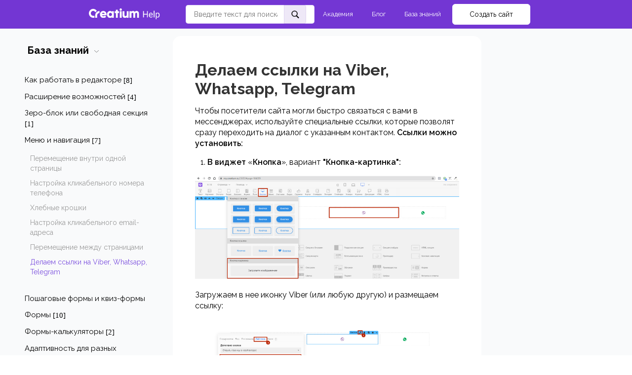

--- FILE ---
content_type: text/html; charset=UTF-8
request_url: https://creatium.academy/help/link-social
body_size: 30739
content:
<!DOCTYPE html>

<html lang="ru">

<head>

    
    <!-- PLUGINS -->
    
<!-- Google Analytics --><script>
(function(i,s,o,g,r,a,m){i['GoogleAnalyticsObject']=r;i[r]=i[r]||function(){
(i[r].q=i[r].q||[]).push(arguments)},i[r].l=1*new Date();a=s.createElement(o),
m=s.getElementsByTagName(o)[0];a.async=1;a.src=g;m.parentNode.insertBefore(a,m)
})(window,document,'script','https://www.google-analytics.com/analytics.js','ga');
ga('create', 'UA-164556458-1', 'auto');
ga('send', 'pageview');
</script><!-- End Google Analytics -->





    <meta http-equiv="X-UA-Compatible" content="IE=edge">
    <meta charset="utf-8">
    <meta name="generator" content="Creatium">

    <title>Делаем ссылки на Viber, Whatsapp, Telegram</title>

    <link rel="canonical" href="https://creatium.academy/help/link-social">
            <meta name="viewport" content="width=device-width, initial-scale=1.0">
    
    <script type="application/ld+json">{}</script>
    
<!--[if IE]><link rel="shortcut icon" href="https://i.1.creatium.io/fe/47/99/505f375c3117f784fc912afe09c36d8033/32x32/creatium.png"><![endif]-->
<link rel="apple-touch-icon-precomposed" href="https://i.1.creatium.io/fe/47/99/505f375c3117f784fc912afe09c36d8033/180x180/creatium.png">
<link rel="icon" href="https://i.1.creatium.io/fe/47/99/505f375c3117f784fc912afe09c36d8033/196x196/creatium.png">
                <script>
                window.creatium = {"creatium":true,"visit_id":null,"site_id":304202,"page_id":1811086,"content_id":1754157,"lang":"ru","time":1768663604,"screens":"screens-xs-sm-md-lg","animations":[],"cookies":{"alert":0,"message":""},"integrations":[{"id":383851,"name":"\u0420\u043e\u0431\u043e\u043a\u0430\u0441\u0441\u0430","is_payment":true,"is_default":true}],"misc":{"cdn_host":"i.1.creatium.io"},"allow_cookies":true,"site_options":{"captcha_signup":false,"captcha_orders":false,"member_allow_signup":false,"member_allow_auth":false},"member":{"id":0},"async":{"js":["\/app\/4.4\/delivery-builder?action=async&key=d71f39814cf7aee4443b8f7abeabf8e7","\/assets\/4.4\/vendors-async.js?v=1742957206","\/assets\/4.4\/formula-async.js?v=1742957285"],"css":["\/assets\/4.4\/vendors-async.css?v=1766137397","\/assets\/4.4\/hovercss-async.css?v=1742957206"],"js_adaptive_sections":"\/app\/4.4\/delivery-builder?action=adaptive-sections&key=d71f39814cf7aee4443b8f7abeabf8e7"},"device":"other","mini":false,"scroll":{"snapping":false}};
                window.cr = window.creatium;
                window.plp = window.creatium;
                window.error_handler = function (e, fn_id) {
                    window.console && console.log && console.log(fn_id);
                    window['error_handler_' + fn_id] && eval(window['error_handler_' + fn_id]);
                    window.console && console.error && console.error(e.message);
                };
                    cr.api = function (v, cb) { cr.api.queue.push([v, cb]) };
    cr.api.queue = [];
    cr.layout = {"top":0,"left":0};
            </script>
    <!-- CORE -->
    <link type="text/css" rel="stylesheet" href="/assets/4.4/vendors.css?v=1742957206"><link type="text/css" rel="stylesheet" href="/assets/4.4/default.css?v=1765350449"><link type="text/css" rel="stylesheet" href="/assets/4.4/nodes.css?v=1766137397">    <script defer type="text/javascript" src="/assets/4.4/vendors.js?v=1742957206"></script><script defer type="text/javascript" src="/assets/4.4/default.js?v=1768221003"></script><script defer type="text/javascript" src="/assets/4.4/nodes.js?v=1766138067"></script><link rel="preload" href="/assets/4.4/vendors-sync.js?v=1742957206" as="script">
            <style> @import url("https://fonts.googleapis.com/css2?family=Raleway:wght@700&display=swap");
@import url('https://fonts.googleapis.com/css2?family=Raleway:ital,wght@0,100..900;1,100..900&display=swap');
.node.css1 > .wrapper1 { background-color: white }
.node.css1  { color: #333 }
.node.css1  > .padding_top { padding-top: 0px }
.node.css1  > .padding_bottom { padding-bottom: 0px }
.node.css1 a { color: rgb(132, 76, 230) }
.metahtml.css2 .goup {
  display: none;
  position: fixed;
  left: 80px;
  bottom: 80px;
}

.metahtml.css2 .goup {
  opacity: 0.9;
}

.metahtml.css2 .goup:hover {
  opacity: 1;
}

.metahtml.css2 .only-for-editor+.goup {
  display: block;
  position: absolute;
  border: 1px dashed silver;
  min-height: 30px;
  min-width: 30px;
  z-index: 50;
}
.node.css3  { color: #333; padding-top: 5px; padding-bottom: 5px; padding-left: 5px; padding-right: 5px }
.node.css3 a { color: rgb(132, 76, 230) }
.btn.css4 { text-align: center } .btn.css4 { background-color: rgba(123, 79, 222, 1);border-top-left-radius: 5px;border-top-right-radius: 5px;border-bottom-right-radius: 5px;border-bottom-left-radius: 5px;border-style: solid;border-top-width: 0px;border-bottom-width: 0px;border-left-width: 0px;border-right-width: 0px;border-color: rgba(123, 79, 222, 1);padding-top: 8px;padding-bottom: 8px;font-size: 14px;color: rgba(255, 255, 255, 1)!important;font-family: "Raleway", serif; } .btn.css4:hover, .btn.css4.hover { background-color: rgba(104, 54, 217, 1);border-color: rgba(123, 79, 222, 1);color: rgba(255, 255, 255, 1)!important; } .btn.css4:active, .btn.css4.active { background-color: rgba(90, 38, 205, 1);border-color: rgba(80, 34, 183, 1);color: rgba(255, 255, 255, 1)!important; } .btn.css4:before {  } .btn.css4:active:before, .btn.css4.active:before { background-color: rgba(90, 38, 205, 1); }
.node.css5 > .wrapper1 { background-color: rgb(115, 54, 211) }
.node.css5  { color: #FFF }
.node.css5  > .padding_top { padding-top: 5px }
.screen-xs .node.css5  > .padding_top { padding-top: 5px!important }
.node.css5  > .padding_bottom { padding-bottom: 5px }
.screen-xs .node.css5  > .padding_bottom { padding-bottom: 5px!important }
.node.css5 a { color: rgb(132, 76, 230) }
.node.css6  { color: #FFF; padding-top: 2px; padding-bottom: 2px; padding-left: 5px; padding-right: 5px }
.node.css6 a { color: rgb(132, 76, 230) }
.metahtml.css7 .hamburger1 {
  position: relative;
}

.metahtml.css7 .hamburger1-header {
  display: flex;
  align-items: center;
  width: 100%;
}

.metahtml.css7 .hamburger1-altmenu {
  flex-grow: 1;
  order: 1;
}

.metahtml.css7 .hamburger1-toggle {
  width: 20px;
  height: 12px;
  flex: 0 0 20px;
  margin: 5px;
  cursor: pointer;
  margin-top: 0;
  order: 2;
  position: relative;
}

.metahtml.css7 .hamburger1-toggle span {
  display: block;
  position: absolute;
  height: 3px;
  width: 100%;
  background: rgb(255, 255, 255);
  border-radius: 9px;
  opacity: 1;
  left: 0;
  -webkit-transform: rotate(0deg);
  -moz-transform: rotate(0deg);
  -o-transform: rotate(0deg);
  transform: rotate(0deg);
  -webkit-transition: .3s ease-in-out;
  -moz-transition: .3s ease-in-out;
  -o-transition: .3s ease-in-out;
  transition: .3s ease-in-out;
}

.metahtml.css7 .hamburger1-toggle span:nth-child(1) {
  top: 0px;
}

.metahtml.css7 .hamburger1-toggle span:nth-child(2),
.metahtml.css7 .hamburger1-toggle span:nth-child(3) {
  top: 6px;
}

.metahtml.css7 .hamburger1-toggle span:nth-child(4) {
  top: 12px;
}

.metahtml.css7 .hamburger1-toggle.is-expanded span:nth-child(1) {
  top: 6px;
  width: 0%;
  left: 50%;
  opacity: 0;
}

.metahtml.css7 .hamburger1-toggle.is-expanded span:nth-child(2) {
  -webkit-transform: rotate(45deg);
  -moz-transform: rotate(45deg);
  -o-transform: rotate(45deg);
  transform: rotate(45deg);
}

.metahtml.css7 .hamburger1-toggle.is-expanded span:nth-child(3) {
  -webkit-transform: rotate(-45deg);
  -moz-transform: rotate(-45deg);
  -o-transform: rotate(-45deg);
  transform: rotate(-45deg);
}

.metahtml.css7 .hamburger1-toggle.is-expanded span:nth-child(4) {
  top: 6px;
  width: 0%;
  left: 50%;
  opacity: 0;
}
.node.css8  { color: #FFF; padding-top: 5px; padding-bottom: 5px; padding-left: 5px; padding-right: 5px }
.screen-xs .node.css8  { padding-left: 0px!important }
.node.css8 a { color: rgb(132, 76, 230) }
.node.css9 img { width: calc(0.95 * var(--width)) }
.node.css9 .bgnormal { text-align: left }
.node.css10  { color: #FFF; padding-top: 0px; padding-bottom: 0px; padding-left: 0px; padding-right: 0px }
.node.css10 a { color: rgb(132, 76, 230) }
.node.css11  { color: #FFF; padding-top: 5px; padding-bottom: 5px; padding-left: 5px; padding-right: 5px }
.screen-xs .node.css11  { padding-left: 20px!important }
.node.css11 a { color: rgb(132, 76, 230) }
.metahtml.css12 .the-basics .tt-dataset-states {
  max-height: 190px;
  overflow-y: auto;
}

.metahtml.css12 .tt-selectable-price {
  min-width: 40px;
  font-size: 12px;
  font-weight: bold;
  text-align: right;
}

.metahtml.css12 .empty-message {
  text-align: center;
  color: rgb(0, 0, 0);
}

.metahtml.css12 .twitter-typeahead {
  width: 100%;
}

.metahtml.css12 .the-basics  .tt-menu {
  padding: 10px 0;
  min-width: 100%!important;
  background: rgb(255, 255, 255);
  z-index: 9999!important;
  border-radius: 5px;
  top: 42px!important;
  transition: 0.3s;
  border: 1px solid rgba(123, 79, 222, 0.26);
}

.metahtml.css12 .the-basics .tt-selectable .tt-selectable-img {
  width: 30px;
  height: 30px;
}

.metahtml.css12 .tt-selectable-title {
  margin: 0 16px;
  font-weight: 400;
}

.metahtml.css12 .the-basics .tt-selectable {
  margin: 0;
  font-weight: 400;
  overflow: hidden;
  text-overflow: ellipsis;
  display: -webkit-box;
  -webkit-line-clamp: 2;
  -webkit-box-orient: vertical;
  font-size: 15px;
  border-bottom: 1px solid rgba(123, 79, 222, 0.22);
  color: rgb(0, 0, 0);
  padding-top: 6px;
  padding-bottom: 6px;
  padding-left: 9px;
  padding-right: 9px;
  cursor: pointer;
  line-height: 131%;
  transition: 0.3s;
}

.metahtml.css12 .the-basics .tt-selectable:hover {
  background: rgba(123, 79, 222, 0.25);
  color: rgb(0, 0, 0);
}

.metahtml.css12 .the-basics .tt-selectable:last-child {
  border-bottom: none;
}

.metahtml.css12 .the-basics  .tt-dataset-states::-webkit-scrollbar {
  width: 2px;
}

.metahtml.css12 .the-basics  .tt-dataset-states::-webkit-scrollbar-track {
  box-shadow: inset 0 0 1px rgba(0, 0, 0, 0);
}

.metahtml.css12 .the-basics  .tt-dataset-states::-webkit-scrollbar-thumb {
  background-color: rgb(123, 79, 222);
}



.metahtml.css12 .search-input {
  position: relative;
  width: 100%;
}

.metahtml.css12 .typeahead__button {
  display: flex;
  border-bottom-left-radius: 0px;
  border-top-left-radius: 0px;
  border-bottom-right-radius: 5px;
  border-top-right-radius: 5px;
  align-items: center;
  justify-content: center;
  position: absolute;
  top: 50%;
  right: 0;
  transform: translateY(-50%);
  z-index: 999!important;
  width: 45px;
  height: 39px;
  outline: none;
  background: rgba(91, 37, 178, 0.1);
  border: 1px solid rgba(91, 37, 178, 0.1);
  color: rgb(255, 255, 255);
}

.metahtml.css12 .close {
  z-index: 999!important;
  outline: none;
  border: none;
  opacity: 0;
  position: absolute;
  height: 0;
  visibility: hidden;
  right: 50px;
  top: 50%;
  transform: translateY(-50%);
  display: flex;
  align-items: center;
  justify-content: center;
  width: 22.5px;
  background: transparent;
  transition: 0.2s;
}

.metahtml.css12 .close.active {
  height: 39px;
  visibility: visible;
  opacity: 1;
}

.metahtml.css12 .typeahead__button-img {
  width: 18px;
  height: 18px;
}

.metahtml.css12 .typeahead {
  min-width: 100%;
  height: 38px;
  border-radius: 5px;
  border: 1px solid rgba(123, 79, 222, 0.26);
  padding-left: 16px;
  padding-right: 70px;
  font-size: 14px;
  color: #000;
}
.node.css13  { color: #FFF; padding-top: 0px; padding-bottom: 0px; padding-left: 5px; padding-right: 0px }
.screen-xs .node.css13  { padding-top: 20px!important; padding-left: 0px!important }
.node.css13 a { color: rgb(132, 76, 230) }
.node.css14 > .w-menu-grid > .cont > .node { margin: 0 4px }
.node.css15  { color: #FFF; padding-top: 5px; padding-bottom: 5px; padding-left: 5px; padding-right: 5px }
.node.css15 a { color: rgb(132, 76, 230) }
.btn.css16 { text-align: center } .btn.css16 { background-color: rgba(241, 243, 245, 0);border-top-left-radius: 5px;border-top-right-radius: 5px;border-bottom-right-radius: 5px;border-bottom-left-radius: 5px;border-style: solid;border-top-width: 0px;border-bottom-width: 0px;border-left-width: 0px;border-right-width: 0px;border-color: rgb(241, 243, 245);padding-top: 8px;padding-bottom: 8px;font-size: 13px;color: rgb(255, 255, 255)!important;font-family: "Raleway", serif; } .btn.css16:hover, .btn.css16.hover { background-color: rgba(241, 243, 245, 0.09);border-color: rgb(241, 243, 245);color: rgb(255, 255, 255)!important; } .btn.css16:active, .btn.css16.active { background-color: rgba(242, 244, 246, 0.15);border-color: rgb(241, 243, 245);color: rgb(255, 255, 255)!important; } .btn.css16:before {  } .btn.css16:active:before, .btn.css16.active:before { background-color: rgba(242, 244, 246, 0.15); }
.node.css17  { color: #FFF; padding-top: 0px; padding-bottom: 0px; padding-left: 0px; padding-right: 0px }
.screen-xs .node.css17  { padding-top: 10px!important }
.node.css17 a { color: rgb(132, 76, 230) }
.btn.css18 { text-align: center } .area.screen-xs .btn.css18 { text-align: center } .btn.css18 { background-color: rgb(255, 255, 255);border-top-left-radius: 6px;border-top-right-radius: 6px;border-bottom-right-radius: 6px;border-bottom-left-radius: 6px;border-style: solid;border-top-width: 1px;border-bottom-width: 1px;border-left-width: 1px;border-right-width: 1px;border-color: rgb(255, 255, 255);padding-top: 10px;padding-bottom: 10px;font-size: 14px;color: rgb(0, 0, 0)!important;font-family: "Raleway", serif; } .btn.css18:hover, .btn.css18.hover { background-color: rgb(230, 230, 230);border-color: rgb(230, 230, 230);color: rgb(0, 0, 0)!important; } .btn.css18:active, .btn.css18.active { background-color: rgb(230, 230, 230);border-color: rgb(184, 184, 184);color: rgb(0, 0, 0)!important; } .btn.css18:before {  } .btn.css18:active:before, .btn.css18.active:before { background-color: rgb(230, 230, 230); }
.node.css19 > .wrapper1 { background-color: white }
.node.css19  { color: #333 }
.node.css19  > .padding_top { padding-top: 5px }
.node.css19  > .padding_bottom { padding-bottom: 5px }
.node.css19 a { color: rgb(132, 76, 230) }
.node.css20  { color: #333; padding-top: 5px; padding-bottom: 5px; padding-left: 0px; padding-right: 0px }
.node.css20 a { color: rgb(132, 76, 230) }
.btn.css21 { text-align: left } .btn.css21 { background-color: rgba(255, 255, 255, 0);border-top-left-radius: 0px;border-top-right-radius: 0px;border-bottom-right-radius: 0px;border-bottom-left-radius: 0px;border-style: solid;border-top-width: 0px;border-bottom-width: 0px;border-left-width: 0px;border-right-width: 0px;border-color: rgb(204, 204, 204);padding-top: 10px;padding-bottom: 10px;font-size: 20px;font-weight: bold;color: rgb(0, 0, 0)!important;font-family: "Raleway", serif; } .btn.css21:hover, .btn.css21.hover { background-color: rgba(230, 230, 230, 0);border-color: rgb(163, 163, 163);color: rgb(0, 0, 0)!important; } .btn.css21:active, .btn.css21.active { background-color: rgba(207, 207, 207, 0);border-color: rgb(184, 184, 184);color: rgb(0, 0, 0)!important; } .btn.css21:before {  } .btn.css21:active:before, .btn.css21.active:before { background-color: rgba(207, 207, 207, 0); }
.modal.css22 .modal-dialog { width: 460px }
.metahtml.css23 .popover1-root {
  perspective: 1000px;
}

.metahtml.css23 .popover1-container {
  position: relative;
  border-radius: 7px;
  background-color: rgb(255, 255, 255);
  border: 1px solid rgb(242, 242, 242);
  box-shadow: 0 5px 30px rgba(0, 0, 0, 0.1);
  background-clip: padding-box;
  outline: none;
  padding: 20px 20px;
  margin-top: 6.666666666666667px;
  opacity: 0;
  transform-origin: 50% -50px;
  transform: rotateX(-15deg);
  transition: 250ms transform ease-out, 250ms opacity ease-out;
}

.metahtml.css23 .popover1-root.is-active .popover1-container {
  opacity: 1;
  transform: translateY(0);
}

.metahtml.css23 .popover1-root.is-hiding .popover1-container {
  opacity: 0;
  transform: rotateX(-15deg);
}

.metahtml.css23 .popover1-arrow {
  text-align: center;
  position: absolute;
  line-height: 0;
  top: 0;
  left: 0;
  right: 0;
}

.metahtml.css23 .popover1-arrow div {
  width: 10px;
  height: 10px;
  background-color: rgb(255, 255, 255);
  border: 1px solid rgb(242, 242, 242);
  transform: translateY(-50%) rotate(45deg);
  margin-top: -1px;
  position: relative;
  display: inline-block;
  border-width: 1px 0 0 1px;
  vertical-align: top;
}

.metahtml.css23 .popover1-body {
  position: relative;
  padding: 20px;
}

.metahtml.css23 .popover1-title {
  margin-right: 20px;
  text-align: left;
}

.metahtml.css23 .popover1-close {
  font-family: "Helvetica Neue", Helvetica, Arial, sans-serif;
  padding: 0;
  cursor: pointer;
  background: transparent;
  border: 0;
  -webkit-appearance: none;
  float: right;
  font-size: 21px;
  font-weight: bold;
  line-height: 1;
  color: #000;
  text-shadow: 0 1px 0 #fff;
  opacity: 0.2;
  filter: alpha(opacity=20);
  margin-top: -2px;
}

.metahtml.css23 .popover1-close:hover {
  color: #000;
  text-decoration: none;
  cursor: pointer;
  opacity: 0.5;
  filter: alpha(opacity=50);
}
.node.css24  { color: #333; padding-top: 10px; padding-bottom: 10px; padding-left: 10px; padding-right: 10px }
.node.css24 a { color: rgb(132, 76, 230) }
.node.css25  { color: #333; padding-top: 2px; padding-bottom: 2px; padding-left: 2px; padding-right: 5px }
.node.css25 a { color: rgb(132, 76, 230) }
.btn.css26 { text-align: left } .btn.css26 { background-color: rgba(132, 76, 230, 0);border-top-left-radius: 0px;border-top-right-radius: 0px;border-bottom-right-radius: 0px;border-bottom-left-radius: 0px;border-style: solid;border-top-width: 0px;border-bottom-width: 0px;border-left-width: 0px;border-right-width: 0px;border-color: rgb(97, 30, 215);padding-top: 6px;padding-bottom: 6px;font-size: 16px;color: rgba(31, 31, 31, 1)!important;font-family: TTNorms Medium; } .btn.css26:hover, .btn.css26.hover { background-color: rgba(114, 49, 226, 0);border-color: rgb(78, 24, 172);color: rgb(132, 76, 230)!important; } .btn.css26:active, .btn.css26.active { background-color: rgba(98, 30, 217, 0);border-color: rgb(87, 27, 193);color: rgb(132, 76, 230)!important; } .btn.css26:before {  } .btn.css26:active:before, .btn.css26.active:before { background-color: rgba(98, 30, 217, 0); }
.node.css27  { color: #333; padding-top: 10px; padding-bottom: 10px; padding-left: 0px; padding-right: 0px }
.node.css27 a { color: rgb(132, 76, 230) }
.btn.css28 { text-align: left } .btn.css28 { background-color: rgba(65, 163, 255, 0);border-top-left-radius: 0px;border-top-right-radius: 0px;border-bottom-right-radius: 0px;border-bottom-left-radius: 0px;border-style: solid;border-top-width: 0px;border-bottom-width: 0px;border-left-width: 0px;border-right-width: 0px;border-color: rgb(1, 132, 255);padding-top: 6px;padding-bottom: 6px;font-size: 16px;color: rgba(31, 31, 31, 1)!important;font-family: TTNorms Medium; } .btn.css28:hover, .btn.css28.hover { background-color: rgba(33, 148, 255, 0);border-color: rgb(0, 106, 205);color: rgb(65, 163, 255)!important; } .btn.css28:active, .btn.css28.active { background-color: rgba(4, 134, 255, 0);border-color: rgb(0, 119, 230);color: rgb(65, 163, 255)!important; } .btn.css28:before {  } .btn.css28:active:before, .btn.css28.active:before { background-color: rgba(4, 134, 255, 0); }
.btn.css29 { text-align: left } .btn.css29 { background-color: rgba(31, 31, 31, 0);border-top-left-radius: 0px;border-top-right-radius: 0px;border-bottom-right-radius: 0px;border-bottom-left-radius: 0px;border-style: solid;border-top-width: 0px;border-bottom-width: 0px;border-left-width: 0px;border-right-width: 0px;border-color: rgba(25, 25, 25, 1);padding-top: 6px;padding-bottom: 6px;font-size: 16px;color: rgba(31, 31, 31, 1)!important;font-family: TTNorms Medium; } .btn.css29:hover, .btn.css29.hover { background-color: rgba(53, 53, 53, 0);border-color: rgba(20, 20, 20, 1);color: rgb(150, 150, 150)!important; } .btn.css29:active, .btn.css29.active { background-color: rgba(48, 48, 48, 0);border-color: rgba(43, 43, 43, 1);color: rgb(120, 120, 120)!important; } .btn.css29:before {  } .btn.css29:active:before, .btn.css29.active:before { background-color: rgba(48, 48, 48, 0); }
.node.css30 > .wrapper1 { background-color: rgb(249, 250, 251) }
.node.css30  { color: #333 }
.node.css30  > .padding_top { padding-top: 48px }
.screen-md .node.css30  > .padding_top { padding-top: 5px!important }
.screen-xs .node.css30  > .padding_top { padding-top: 10px!important }
.node.css30  > .padding_bottom { padding-bottom: 85px }
.screen-xs .node.css30  > .padding_bottom { padding-bottom: 40px!important }
.node.css30 a { color: rgb(132, 76, 230) }
.node.css31  { color: #333; padding-top: 10px; padding-bottom: 10px; padding-left: 110px; padding-right: 5px }
.screen-md .node.css31  { padding-left: 30px!important }
.screen-sm .node.css31  { padding-left: 5px!important }
.screen-xs .node.css31  { padding-left: 5px!important }
.node.css31 a { color: rgb(132, 76, 230) }
.node.css32  { color: #333; padding-top: 5px; padding-bottom: 10px; padding-left: 20px; padding-right: 0px }
.node.css32 a { color: rgb(132, 76, 230) }
.btn.css33 { text-align: left } .btn.css33 { background-color: rgba(132, 76, 230, 0);border-top-left-radius: 0px;border-top-right-radius: 0px;border-bottom-right-radius: 0px;border-bottom-left-radius: 0px;border-style: solid;border-top-width: 0px;border-bottom-width: 0px;border-left-width: 0px;border-right-width: 0px;border-color: rgb(97, 30, 215);padding-top: 6px;padding-bottom: 6px;font-size: 16px;color: rgba(31, 31, 31, 1)!important;font-family: "Raleway", serif; } .btn.css33:hover, .btn.css33.hover { background-color: rgba(114, 49, 226, 0);border-color: rgb(78, 24, 172);color: rgb(132, 76, 230)!important; } .btn.css33:active, .btn.css33.active { background-color: rgba(98, 30, 217, 0);border-color: rgb(87, 27, 193);color: rgb(132, 76, 230)!important; } .btn.css33:before {  } .btn.css33:active:before, .btn.css33.active:before { background-color: rgba(98, 30, 217, 0); }
.btn.css34 { text-align: left } .btn.css34 { background-color: rgba(65, 163, 255, 0);border-top-left-radius: 0px;border-top-right-radius: 0px;border-bottom-right-radius: 0px;border-bottom-left-radius: 0px;border-style: solid;border-top-width: 0px;border-bottom-width: 0px;border-left-width: 0px;border-right-width: 0px;border-color: rgb(1, 132, 255);padding-top: 6px;padding-bottom: 6px;font-size: 16px;color: rgba(31, 31, 31, 1)!important;font-family: "Raleway", serif; } .btn.css34:hover, .btn.css34.hover { background-color: rgba(33, 148, 255, 0);border-color: rgb(0, 106, 205);color: rgb(65, 163, 255)!important; } .btn.css34:active, .btn.css34.active { background-color: rgba(4, 134, 255, 0);border-color: rgb(0, 119, 230);color: rgb(65, 163, 255)!important; } .btn.css34:before {  } .btn.css34:active:before, .btn.css34.active:before { background-color: rgba(4, 134, 255, 0); }
.btn.css35 { text-align: left } .btn.css35 { background-color: rgba(31, 31, 31, 0);border-top-left-radius: 0px;border-top-right-radius: 0px;border-bottom-right-radius: 0px;border-bottom-left-radius: 0px;border-style: solid;border-top-width: 0px;border-bottom-width: 0px;border-left-width: 0px;border-right-width: 0px;border-color: rgba(25, 25, 25, 1);padding-top: 6px;padding-bottom: 6px;font-size: 16px;color: rgba(31, 31, 31, 1)!important;font-family: "Raleway", serif; } .btn.css35:hover, .btn.css35.hover { background-color: rgba(53, 53, 53, 0);border-color: rgba(20, 20, 20, 1);color: rgb(150, 150, 150)!important; } .btn.css35:active, .btn.css35.active { background-color: rgba(48, 48, 48, 0);border-color: rgba(43, 43, 43, 1);color: rgb(120, 120, 120)!important; } .btn.css35:before {  } .btn.css35:active:before, .btn.css35.active:before { background-color: rgba(48, 48, 48, 0); }
.node.css36  { color: #333; padding-top: 10px; padding-bottom: 5px; padding-left: 20px; padding-right: 15px }
.node.css36 a { color: rgb(132, 76, 230) }
.node.css37 > .w-elements-grid > div > .node { width: calc(100% / 1 - 10px + 10px / 1) }
.node.css37 > .w-elements-grid > .cont { gap: 0px 10px }
.node.css38  { color: #333; padding-top: 2px; padding-bottom: 2px; padding-left: 0px; padding-right: 0px }
.node.css38 a { color: rgb(132, 76, 230) }
.btn.css39 { text-align: left } .btn.css39 { background-color: rgba(255, 255, 255, 0);border-top-left-radius: 5px;border-top-right-radius: 5px;border-bottom-right-radius: 5px;border-bottom-left-radius: 5px;border-style: solid;border-top-width: 0px;border-bottom-width: 0px;border-left-width: 0px;border-right-width: 0px;border-color: rgb(255, 255, 255);padding-top: 2px;padding-bottom: 2px;font-size: 15px;color: rgb(0, 0, 0)!important;font-family: "Raleway", serif; } .btn.css39:hover, .btn.css39.hover { background-color: rgba(255, 255, 255, 0);border-color: rgb(255, 255, 255);color: rgb(132, 76, 230)!important; } .btn.css39:active, .btn.css39.active { background-color: rgba(242, 237, 252, 0);border-color: rgb(242, 237, 252);color: rgb(132, 76, 230)!important; } .btn.css39:before {  } .btn.css39:active:before, .btn.css39.active:before { background-color: rgba(242, 237, 252, 0); }
.node.css40  { color: #333; padding-top: 5px; padding-bottom: 5px; padding-left: 5px; padding-right: 0px }
.node.css40 a { color: rgb(132, 76, 230) }
.node.css41  { color: #333; padding-top: 2px; padding-bottom: 16px; padding-left: 6px; padding-right: 0px }
.node.css41 a { color: rgb(132, 76, 230) }
.node.css42 > .w-menu-grid > .cont > .node { margin: 0 0px }
.node.css43  { color: #333; padding-top: 3px; padding-bottom: 3px; padding-left: 0px; padding-right: 0px }
.node.css43 a { color: rgb(132, 76, 230) }
.btn.css44 { text-align: left } .btn.css44 { background-color: rgba(249, 250, 251, 0);border-top-left-radius: 5px;border-top-right-radius: 5px;border-bottom-right-radius: 5px;border-bottom-left-radius: 5px;border-style: solid;border-top-width: 0px;border-bottom-width: 0px;border-left-width: 0px;border-right-width: 0px;border-color: rgb(249, 250, 251);padding-top: 2px;padding-bottom: 2px;font-size: 15px;color: rgb(154, 154, 154)!important;font-family: "Raleway", serif; } .btn.css44:hover, .btn.css44.hover { background-color: rgba(219, 225, 231, 0);border-color: rgb(219, 225, 231);color: rgb(157, 112, 235)!important; } .btn.css44:active, .btn.css44.active { background-color: rgba(219, 225, 231, 0);border-color: rgb(165, 180, 195);color: rgba(123, 79, 222, 1)!important; } .btn.css44:before {  } .btn.css44:active:before, .btn.css44.active:before { background-color: rgba(219, 225, 231, 0); }.area.screen-md .btn.css44 { font-size: 14px; } .area.screen-sm .btn.css44 { font-size: 14px; } .area.screen-xs .btn.css44 { font-size: 14px; }
.node.css45  { color: #333; padding-top: 10px; padding-bottom: 10px; padding-left: 5px; padding-right: 5px }
.node.css45 a { color: rgb(132, 76, 230) }
.node.css46  { color: #333; padding-top: 0px; padding-bottom: 0px; padding-left: 0px; padding-right: 0px }
.node.css46 a { color: rgb(132, 76, 230) }
.btn.css47 { text-align: left } .btn.css47 { background-color: rgba(0, 0, 0, 0.04);border-top-left-radius: 5px;border-top-right-radius: 5px;border-bottom-right-radius: 5px;border-bottom-left-radius: 5px;border-style: solid;border-top-width: 0px;border-bottom-width: 0px;border-left-width: 0px;border-right-width: 0px;border-color: rgb(0, 0, 0);padding-top: 10px;padding-bottom: 10px;font-size: 14px;color: rgb(0, 0, 0)!important;font-family: "Raleway", serif; } .btn.css47:hover, .btn.css47.hover { background-color: rgba(0, 0, 0, 0.03);border-color: rgb(0, 0, 0);color: rgb(0, 0, 0)!important; } .btn.css47:active, .btn.css47.active { background-color: rgba(255, 255, 255, 0.08);border-color: rgb(0, 0, 0);color: rgb(0, 0, 0)!important; } .btn.css47:before {  } .btn.css47:active:before, .btn.css47.active:before { background-color: rgba(255, 255, 255, 0.08); }.btn.css47 .fas { font-size: 18px; }
.btn.css48 { text-align: left } .btn.css48 { background-color: rgba(0, 0, 0, 0.04);border-top-left-radius: 5px;border-top-right-radius: 5px;border-bottom-right-radius: 5px;border-bottom-left-radius: 5px;border-style: solid;border-top-width: 0px;border-bottom-width: 0px;border-left-width: 0px;border-right-width: 0px;border-color: rgb(0, 0, 0);padding-top: 10px;padding-bottom: 10px;font-size: 14px;color: rgb(0, 0, 0)!important;font-family: "Raleway", serif; } .btn.css48:hover, .btn.css48.hover { background-color: rgba(0, 0, 0, 0.03);border-color: rgb(0, 0, 0);color: rgb(0, 0, 0)!important; } .btn.css48:active, .btn.css48.active { background-color: rgba(255, 255, 255, 0.08);border-color: rgb(0, 0, 0);color: rgb(0, 0, 0)!important; } .btn.css48:before {  } .btn.css48:active:before, .btn.css48.active:before { background-color: rgba(255, 255, 255, 0.08); }.btn.css48 .fas { font-size: 18px;margin-right: 7px; }
.modal.css49 .modal-dialog { width: 320px }
.metahtml.css50 .menu1-root {
  position: relative;
  background-color: rgb(249, 250, 251);
  outline: none;
  opacity: 0;
  transform: translateX(100%);
  transition: 250ms transform, 250ms opacity;
  box-shadow: 5px 0 30px rgba(0, 0, 0, 0.1);
}

.metahtml.css50 .menu1-root.is-active {
  opacity: 1;
  transform: translateX(0);
}

.metahtml.css50 .menu1-root.is-hiding {
  opacity: 0;
  transform: translateX(100%);
}

.metahtml.css50 .menu1-header {
  padding: 10px 20px;
  border-bottom: 1px solid rgb(219, 225, 231);
  color: rgb(0, 0, 0);
  min-height: 16px;
}

.metahtml.css50 .menu1-body {
  position: relative;
  padding: 10px 20px;
}

.metahtml.css50 .menu1-title {
  margin-right: 20px;
  text-align: left;
}

.metahtml.css50 .menu1-close {
  font-family: "Helvetica Neue", Helvetica, Arial, sans-serif;
  padding: 0;
  cursor: pointer;
  background: transparent;
  border: 0;
  float: right;
  font-size: 24px;
  line-height: 1;
  opacity: 0.5;
  margin-top: -4px;
}

.metahtml.css50 .menu1-close:hover {
  text-decoration: none;
  cursor: pointer;
  opacity: 0.75;
}
.textable.css51  { text-align: left; font-family: "Raleway", serif; font-size: 16px; font-weight: 400; line-height: 1.4; letter-spacing: 0em; opacity: 1 }
.node.css52 .padding { height: 40px }
.node.css53  { color: #333; padding-top: 0px; padding-bottom: 5px; padding-left: 0px; padding-right: 0px }
.node.css53 a { color: rgb(132, 76, 230) }
.node.css54  { color: #333; padding-top: 0px; padding-bottom: 0px; padding-left: 0px; padding-right: 5px }
.node.css54 a { color: rgb(132, 76, 230) }
.btn.css55 { text-align: left } .btn.css55 { background-color: rgba(255, 255, 255, 0);border-top-left-radius: 5px;border-top-right-radius: 5px;border-bottom-right-radius: 5px;border-bottom-left-radius: 5px;border-style: solid;border-top-width: 0px;border-bottom-width: 0px;border-left-width: 0px;border-right-width: 0px;border-color: rgb(255, 255, 255);padding-top: 10px;padding-bottom: 10px;font-size: 14px;color: rgba(31, 31, 31, 1)!important;font-family: "Raleway", serif; } .btn.css55:hover, .btn.css55.hover { background-color: rgba(255, 255, 255, 0);border-color: rgb(255, 255, 255);color: rgba(76, 76, 76, 1)!important; } .btn.css55:active, .btn.css55.active { background-color: rgba(255, 255, 255, 0);border-color: rgb(204, 204, 204);color: rgba(61, 61, 61, 1)!important; } .btn.css55:before {  } .btn.css55:active:before, .btn.css55.active:before { background-color: rgba(255, 255, 255, 0); }
.node.css56  { color: #333; padding-top: 10px; padding-bottom: 5px; padding-left: 5px; padding-right: 15px }
.node.css56 a { color: rgb(132, 76, 230) }
.btn.css57 { text-align: left } .btn.css57 { background-color: rgba(255, 255, 255, 0);border-top-left-radius: 5px;border-top-right-radius: 5px;border-bottom-right-radius: 5px;border-bottom-left-radius: 5px;border-style: solid;border-top-width: 0px;border-bottom-width: 0px;border-left-width: 0px;border-right-width: 0px;border-color: rgb(255, 255, 255);padding-top: 2px;padding-bottom: 2px;font-size: 15px;color: rgb(0, 0, 0)!important;font-family: TTNorms Medium; } .btn.css57:hover, .btn.css57.hover { background-color: rgba(255, 255, 255, 0);border-color: rgb(255, 255, 255);color: rgb(132, 76, 230)!important; } .btn.css57:active, .btn.css57.active { background-color: rgba(242, 237, 252, 0);border-color: rgb(242, 237, 252);color: rgb(132, 76, 230)!important; } .btn.css57:before {  } .btn.css57:active:before, .btn.css57.active:before { background-color: rgba(242, 237, 252, 0); }
.node.css58 > .wrapper1 { background-color: rgb(255, 255, 255); border-radius: 16px }
.node.css58  { color: #333; padding-top: 40px; padding-bottom: 20px; padding-left: 40px; padding-right: 40px }
.screen-sm .node.css58  { padding-top: 20px!important; padding-left: 20px!important; padding-right: 20px!important }
.screen-xs .node.css58  { padding-top: 15px!important; padding-bottom: 15px!important; padding-left: 15px!important; padding-right: 15px!important }
.node.css58 a { color: rgb(132, 76, 230) }
.node.css59  { color: #333; padding-top: 5px; padding-bottom: 0px; padding-left: 5px; padding-right: 5px }
.node.css59 a { color: rgb(132, 76, 230) }
.node.css60  { color: #333; padding-top: 5px; padding-bottom: 5px; padding-left: 0px; padding-right: 5px }
.node.css60 a { color: rgb(132, 76, 230) }
.textable.css61  { text-align: left; font-family: "Raleway", serif; font-size: 32px; font-weight: 400; line-height: 1.2; letter-spacing: 0em; opacity: 1 }
.screen-xs .textable.css61  { font-size: 25px!important }
.metahtml.css62 .root {
  font-size: 16px;
  font-family: "Raleway", serif, system-ui, -apple-system, BlinkMacSystemFont, 'Segoe UI', 'Roboto', 'Oxygen', 'Ubuntu', 'Cantarell', 'Fira Sans', 'Droid Sans', 'Helvetica Neue', 'Segoe UI Emoji', 'Apple Color Emoji', 'Noto Color Emoji', sans-serif;
  line-height: 1.4;
  word-wrap: break-word;
  color: rgb(0, 0, 0);
  text-rendering: optimizeLegibility;
}

.metahtml.css62 h1 {
  font-size: 2.2em;
  margin-top: 0;
}

.metahtml.css62 h1,
.metahtml.css62 h2,
.metahtml.css62 h3,
.metahtml.css62 h4,
.metahtml.css62 h5,
.metahtml.css62 h6 {
  font-family: "Raleway", serif;
  margin-bottom: 12px;
  margin-top: 24px;
}

.metahtml.css62 h1,
.metahtml.css62 h2,
.metahtml.css62 h3,
.metahtml.css62 h4,
.metahtml.css62 h5,
.metahtml.css62 h6,
.metahtml.css62 b,
.metahtml.css62 strong,
.metahtml.css62 th {
  font-weight: 600;
}

.metahtml.css62 p {
  margin: 16px 0;
}

.metahtml.css62 blockquote {
  border-left: 5px solid rgb(138, 138, 138);
  margin: 1.5em 0;
  padding: 0.5em 1em;
  font-style: italic;
}

.metahtml.css62 a {
  text-decoration: underline;
  color: rgb(132, 76, 230);
}

.metahtml.css62 a:hover {
  text-decoration: underline;
}

.metahtml.css62 code {
  background: rgba(51, 51, 51, 0.1);
  color: rgb(0, 0, 0);
  padding: 2.5px 5px;
  border-radius: 6px;
  font-size: 1em;
}

.metahtml.css62 pre > code {
  padding: 10px;
  display: block;
  overflow-x: auto;
}

.metahtml.css62 img,
.metahtml.css62 video {
  max-width: 100%;
  height: auto;
}

.metahtml.css62 hr {
  border: none;
  border-top: 2px solid rgba(51, 51, 51, 0.2);
}

.metahtml.css62 table {
  border-collapse: collapse;
  margin-bottom: 10px;
  width: 100%;
}

.metahtml.css62 td,
.metahtml.css62 th {
  padding: 6px;
  text-align: left;
  vertical-align: top;
  word-wrap: break-word;
}

.metahtml.css62 thead {
  border-bottom: 1px solid rgba(51, 51, 51, 0.2);
}

.metahtml.css62 tbody tr:nth-child(even) {
  background-color: rgba(51, 51, 51, 0.05);
}

.metahtml.css62 ul,
.metahtml.css62 ol {
  padding-left: 25px;
}

.metahtml.css62 li {
  margin: 8px 0;
}

.metahtml.css62 img {
  display: block;
}

.metahtml.css62 .root > *:first-child {
  margin-top: 0;
}

.metahtml.css62 .root > *:last-child {
  margin-bottom: 0;
}
.node.css63  { color: #333; padding-top: 0px; padding-bottom: 5px; padding-left: 4px; padding-right: 0px }
.node.css63 a { color: rgb(132, 76, 230) }
.node.css64 > .w-elements-grid > div > .node { width: calc(100% / 2 - 30px + 30px / 2) }
.node.css64 > .w-elements-grid > .cont { gap: 30px 30px }
.screen-xs .node.css64 > .w-elements-grid > div > .node { width: calc(100% / 1 - 30px + 30px / 1)!important }
.screen-xs .node.css64 > .w-elements-grid > .cont { column-gap: 30px!important }
.node.css64 > .w-elements-container-top { margin-bottom: 30px }
.screen-md .node.css64 > .w-elements-container-top { margin-bottom: nullpx!important }
.screen-sm .node.css64 > .w-elements-container-top { margin-bottom: nullpx!important }
.screen-xs .node.css64 > .w-elements-container-top { margin-bottom: nullpx!important }
.node.css65 .padding { height: 30px }
.node.css66 > .wrapper1 { background-color: rgb(255, 255, 255); border-radius: 20px; box-shadow:  -4px 0px 0px 0px rgb(236, 240, 241) }
.node.css66  { color: #333; padding-top: 20px; padding-bottom: 20px; padding-left: 25px; padding-right: 30px }
.screen-xs .node.css66  { padding-left: 32px!important; padding-right: 32px!important }
.node.css66 a { color: rgb(132, 76, 230) }
.node.css67  { color: #333; padding-top: 10px; padding-bottom: 10px; padding-left: 15px; padding-right: 0px }
.screen-xs .node.css67  { padding-left: 0px!important; padding-right: 0px!important }
.node.css67 a { color: rgb(132, 76, 230) }
.textable.css68  { text-align: left; font-family: "Raleway", serif; font-size: 12px; font-weight: 400; line-height: 1.2; letter-spacing: 0.1em; color: rgb(132, 76, 230); opacity: 1 }
.screen-xs .textable.css68  { font-size: 12px!important }
.node.css69  { color: #333; padding-top: 5px; padding-bottom: 10px; padding-left: 2px; padding-right: 2px }
.node.css69 a { color: rgb(132, 76, 230) }
.textable.css70  { text-align: left; font-family: "Raleway", serif; font-size: 29px; font-weight: 400; line-height: 1.3; letter-spacing: 0em; color: rgb(0, 0, 0); opacity: 1 }
.screen-md .textable.css70  { font-size: 26px!important }
.screen-sm .textable.css70  { font-size: 26px!important }
.screen-xs .textable.css70  { font-size: 22px!important }
.node.css71  { color: #333; padding-top: 5px; padding-bottom: 10px; padding-left: 5px; padding-right: 15px }
.node.css71 a { color: rgb(132, 76, 230) }
.textable.css72  { text-align: left; font-family: "Raleway", serif; font-size: 14px; font-weight: 400; line-height: 1.6; letter-spacing: 0em; color: rgb(0, 0, 0); opacity: 0.5 }
.screen-md .textable.css72  { font-size: 14px!important }
.screen-sm .textable.css72  { font-size: 13px!important }
.screen-xs .textable.css72  { font-size: 13px!important }
.node.css73  { color: #333; padding-top: 15px; padding-bottom: 15px; padding-left: 5px; padding-right: 5px }
.node.css73 a { color: rgb(132, 76, 230) }
.btn.css74 { text-align: center } .btn.css74 { background-color: rgba(132, 76, 230, 0);border-top-left-radius: 5px;border-top-right-radius: 5px;border-bottom-right-radius: 5px;border-bottom-left-radius: 5px;border-style: solid;border-top-width: 2px;border-bottom-width: 2px;border-left-width: 2px;border-right-width: 2px;border-color: rgb(132, 76, 230);padding-top: 17px;padding-bottom: 17px;font-size: 15px;color: rgb(132, 76, 230)!important;font-family: "Raleway", serif; } .btn.css74:hover, .btn.css74.hover { background-color: rgb(132, 76, 230);border-color: rgb(132, 76, 230);color: rgb(255, 255, 255)!important; } .btn.css74:active, .btn.css74.active { background-color: rgb(114, 49, 226);border-color: rgb(132, 76, 230);color: rgb(255, 255, 255)!important; } .btn.css74:before {  } .btn.css74:active:before, .btn.css74.active:before { background-color: rgb(114, 49, 226); }.btn.css74 .fas { font-size: 20px;margin-right: 8px; }
.node.css75  { color: #333; padding-top: 10px; padding-bottom: 0px; padding-left: 0px; padding-right: 0px }
.node.css75 a { color: rgb(132, 76, 230) }
.node.css76 img { width: calc(1 * var(--width)) }
.node.css76 .bgnormal { text-align: center }
.node.css77  { color: #333; padding-top: 0px; padding-bottom: 0px; padding-left: 5px; padding-right: 19px }
.screen-md .node.css77  { padding-right: 0px!important }
.node.css77 a { color: rgb(132, 76, 230) }
.node.css78  { color: #333; padding-top: 10px; padding-bottom: 5px; padding-left: 5px; padding-right: 5px }
.node.css78 a { color: rgb(132, 76, 230) }
.textable.css79  { text-align: right; font-family: "Raleway", serif; font-size: 16px; font-weight: 400; line-height: 1.6; letter-spacing: 0em; color: rgb(0, 0, 0); opacity: 1 }
.screen-md .textable.css79  { font-size: 14px!important }
.screen-sm .textable.css79  { font-size: 14px!important }
.screen-xs .textable.css79  { font-size: 12px!important }
.node.css80 .bgimage { height: 70px; background-position: center }
.node.css80 img.selectable { max-height: 70px }
.node.css80 .proportions { width: calc(var(--width) / var(--height) * 70); padding-top: 70px }
.node.css81 > .wrapper1 { background-color: rgba(12, 12, 12, 1) }
.node.css81  { color: #FFF }
.node.css81  > .padding_top { padding-top: 60px }
.node.css81  > .padding_bottom { padding-bottom: 60px }
.node.css81 a { color: rgba(230, 26, 26, 1) }
.node.css82  { color: #FFF; padding-top: 1px; padding-bottom: 5px; padding-left: 5px; padding-right: 5px }
.screen-xs .node.css82  { padding-bottom: 40px!important }
.node.css82 a { color: rgba(230, 26, 26, 1) }
.node.css83 > .max-width { max-width: 1140px; margin-left: auto; margin-right: auto }
.node.css84  { color: #FFF; padding-top: 5px; padding-bottom: 20px; padding-left: 5px; padding-right: 5px }
.node.css84 a { color: rgba(230, 26, 26, 1) }
.node.css85  { color: #FFF; padding-top: 10px; padding-bottom: 10px; padding-left: 5px; padding-right: 5px }
.node.css85 a { color: rgba(230, 26, 26, 1) }
.textable.css86  { text-align: left; font-family: 'Raleway Medium',sans-serif; font-size: 12px; font-weight: 400; line-height: 1.6; letter-spacing: 0em; color: rgba(121, 121, 121, 1); opacity: 0.65 }
.screen-xs .textable.css86  { text-align: center!important }
.node.css87  { color: #FFF; padding-top: 5px; padding-bottom: 5px; padding-left: 5px; padding-right: 5px }
.node.css87 a { color: rgba(230, 26, 26, 1) }
.btn.css88 { text-align: center } .btn.css88 { background-color: rgba(22, 102, 241, 0);border-top-left-radius: 0px;border-top-right-radius: 0px;border-bottom-right-radius: 0px;border-bottom-left-radius: 0px;border-style: solid;border-top-width: 0px;border-bottom-width: 0px;border-left-width: 0px;border-right-width: 0px;border-color: rgb(12, 80, 198);padding-top: 0px;padding-bottom: 0px;font-size: 14px;color: rgb(161, 161, 161)!important;font-family: 'Raleway Medium',sans-serif; } .btn.css88:hover, .btn.css88.hover { background-color: rgba(13, 90, 223, 0);border-color: rgb(10, 64, 159);color: rgb(129, 129, 129)!important; } .btn.css88:active, .btn.css88.active { background-color: rgba(12, 81, 201, 0);border-color: rgb(11, 72, 179);color: rgb(255, 255, 255)!important; } .btn.css88:before {  } .btn.css88:active:before, .btn.css88.active:before { background-color: rgba(12, 81, 201, 0); }
.node.css89  { color: #FFF; padding-top: 10px; padding-bottom: 10px; padding-left: 5px; padding-right: 5px }
.screen-xs .node.css89  { padding-top: 26px!important }
.node.css89 a { color: rgba(230, 26, 26, 1) }
.node.css90  { color: #FFF; padding-top: 0px; padding-bottom: 0px; padding-left: 0px; padding-right: 0px }
.screen-xs .node.css90  { padding-top: 28px!important }
.node.css90 a { color: rgba(230, 26, 26, 1) }
.btn.css91 { text-align: center } .btn.css91 { background-color: rgb(56, 56, 56);border-top-left-radius: 5px;border-top-right-radius: 5px;border-bottom-right-radius: 5px;border-bottom-left-radius: 5px;border-style: solid;border-top-width: 0px;border-bottom-width: 0px;border-left-width: 0px;border-right-width: 0px;border-color: rgb(45, 45, 45);padding-top: 13px;padding-bottom: 13px;font-size: 14px;color: rgb(255, 255, 255)!important;font-family: 'Raleway Medium',sans-serif; } .btn.css91:hover, .btn.css91.hover { background-color: rgb(50, 50, 50);border-color: rgb(36, 36, 36);color: rgb(255, 255, 255)!important; } .btn.css91:active, .btn.css91.active { background-color: rgb(71, 71, 71);border-color: rgb(56, 56, 56);color: rgb(255, 255, 255)!important; } .btn.css91:before {  } .btn.css91:active:before, .btn.css91.active:before { background-color: rgb(71, 71, 71); }
.node.css92  { color: #FFF; padding-top: 5px; padding-bottom: 7px; padding-left: 5px; padding-right: 5px }
.node.css92 a { color: rgba(230, 26, 26, 1) }
.node.css93 img { width: calc(1 * var(--width)) }
.node.css93 .bgnormal { text-align: left }
.screen-xs .node.css93 .bgnormal { text-align: center!important }
.textable.css94  { text-align: left; font-family: 'Raleway Medium',sans-serif; font-size: 13px; font-weight: 400; line-height: 1; letter-spacing: 0em; opacity: 1 }
.screen-sm .textable.css94  { line-height: 1.6!important; letter-spacing: 0em!important }
.screen-xs .textable.css94  { text-align: center!important; line-height: 1.6!important; letter-spacing: 0em!important }
.node.css95  { color: #FFF; padding-top: 13px; padding-bottom: 5px; padding-left: 5px; padding-right: 5px }
.screen-xs .node.css95  { padding-top: 2px!important; padding-bottom: 17px!important }
.node.css95 a { color: rgba(230, 26, 26, 1) }
.btn.css96 { text-align: center } .btn.css96 { background-color: rgba(76, 76, 76, 0);border-top-left-radius: 0px;border-top-right-radius: 0px;border-bottom-right-radius: 0px;border-bottom-left-radius: 0px;border-style: solid;border-top-width: 0px;border-bottom-width: 0px;border-left-width: 0px;border-right-width: 0px;border-color: rgba(61, 61, 61, 1);padding-top: 0px;padding-bottom: 0px;font-size: 14px;color: rgba(121, 121, 121, 1)!important;font-family: 'Raleway Medium',sans-serif; } .btn.css96:hover, .btn.css96.hover { background-color: rgba(68, 68, 68, 0);border-color: rgba(49, 49, 49, 1);color: rgba(96, 96, 96, 1)!important; } .btn.css96:active, .btn.css96.active { background-color: rgba(61, 61, 61, 0);border-color: rgba(55, 55, 55, 1);color: rgb(255, 255, 255)!important; } .btn.css96:before {  } .btn.css96:active:before, .btn.css96.active:before { background-color: rgba(61, 61, 61, 0); }
.node.css97  { color: #FFF; padding-top: 5px; padding-bottom: 15px; padding-left: 0px; padding-right: 0px }
.screen-xs .node.css97  { padding-top: 40px!important }
.node.css97 a { color: rgba(230, 26, 26, 1) }
.soc-icon.css98 .link .bg {border-top-left-radius: 25px;border-top-right-radius: 25px;border-bottom-right-radius: 25px;border-bottom-left-radius: 25px;width: 28px;height: 28px;padding: 6px;border-style: solid;border-top-width: 0px;border-bottom-width: 0px;border-left-width: 0px;border-right-width: 0px;color: rgb(135, 135, 135);border-color: rgba(76, 76, 76, 1);background: rgba(241, 241, 241, 0.09);}.soc-icon.css98 .link:hover .bg {color: rgba(12, 12, 12, 1);border-color: rgba(76, 76, 76, 1);background: rgb(243, 247, 254);}.soc-icon.css98 .link:active .bg {color: rgba(61, 61, 61, 1);border-color: rgb(145, 145, 145);background: rgb(255, 255, 255);}.soc-icon.css98 span { line-height: 28px }
.node.css99  { color: #FFF; padding-top: 5px; padding-bottom: 5px; padding-left: 5px; padding-right: 5px }
.screen-xs .node.css99  { padding-top: 2px!important; padding-bottom: 17px!important }
.node.css99 a { color: rgba(230, 26, 26, 1) }
.btn.css100 { text-align: center } .btn.css100 { background-color: rgba(106, 106, 106, 0);border-top-left-radius: 0px;border-top-right-radius: 0px;border-bottom-right-radius: 0px;border-bottom-left-radius: 0px;border-style: solid;border-top-width: 0px;border-bottom-width: 0px;border-left-width: 0px;border-right-width: 0px;border-color: rgb(85, 85, 85);padding-top: 0px;padding-bottom: 0px;font-size: 14px;color: rgb(106, 106, 106)!important;font-family: 'Raleway Medium',sans-serif; } .btn.css100:hover, .btn.css100.hover { background-color: rgba(95, 95, 95, 0);border-color: rgb(68, 68, 68);color: rgb(85, 85, 85)!important; } .btn.css100:active, .btn.css100.active { background-color: rgba(86, 86, 86, 0);border-color: rgb(76, 76, 76);color: rgb(255, 255, 255)!important; } .btn.css100:before {  } .btn.css100:active:before, .btn.css100.active:before { background-color: rgba(86, 86, 86, 0); }
.node.css101  { color: #FFF; padding-top: 0px; padding-bottom: 0px; padding-left: 5px; padding-right: 10px }
.screen-xs .node.css101  { padding-top: 30px!important }
.node.css101 a { color: rgba(230, 26, 26, 1) }
.textable.css102  { text-align: right; font-family: 'Raleway Medium',sans-serif; font-size: 14px; font-weight: 400; line-height: 2; letter-spacing: 0em; color: rgb(106, 106, 106); opacity: 0.5 }
.screen-xs .textable.css102  { text-align: center!important }





.area {
    font-family: "Raleway", serif}

.area .font-header {
    font-family: "Raleway", serif}.area.screen-lg { min-width: 1270px; }.area.screen-lg .container { width: 1270px; }.area.screen-lg .container.soft { max-width: 1270px; }.area.screen-md { min-width: 960px; }.area.screen-md .container { width: 940px; }.area.screen-md .container.soft { max-width: 940px; }.area.screen-sm { min-width: 720px; }.area.screen-sm .container { width: 720px; }.area.screen-sm .container.soft { max-width: 720px; }.area.screen-xs .container { max-width: 737px; padding: 0 15px; }
 </style>
    
    
    <!-- PLUGINS -->
    <meta name="yandex-verification" content="56cdd8885f8327e3" />



<style>

  .sidebar {
            position: sticky!important;
            height: fit-content;
        }
  
</style>


    
    
    <!-- proxy-module cut-head -->
</head>

<body class="area">
<div class="area-wrapper">

<!-- PLUGINS -->







<!-- HTML -->
<script>
            creatium.getWindowWidth = function () {
                var windowWidth = window.innerWidth;

                
                if (window.innerWidth === 980 && !window.MSStream && /iPhone|iPod/.test(navigator.userAgent)) {
                    windowWidth = window.outerWidth;
                }
                
                return windowWidth;
            }
        
            creatium.getScreen = function () {
                var _windowWidth = creatium.getWindowWidth();

                var lgWidth = 1330 + cr.layout._left_current;
                var mdWidth = 992 + cr.layout._left_current;
                var smWidth = 768 + cr.layout._left_current;

                if (creatium.screens === 'screens-xs') return 'xs';
                else if (creatium.screens === 'screens-sm') return 'sm';
                else if (creatium.screens === 'screens-md') return 'md';
                else if (creatium.screens === 'screens-lg') return 'lg';
                else if (creatium.screens === 'screens-xs-sm') {
                    if (_windowWidth >= smWidth) return 'sm';
                    else return 'xs';
                } else if (creatium.screens === 'screens-xs-md') {
                    if (_windowWidth >= mdWidth) return 'md';
                    else return 'xs';
                } else if (creatium.screens === 'screens-xs-lg') {
                    if (_windowWidth >= lgWidth) return 'lg';
                    else return 'xs';
                } else if (creatium.screens === 'screens-sm-md') {
                    if (_windowWidth >= mdWidth) return 'md';
                    else return 'sm';
                } else if (creatium.screens === 'screens-sm-lg') {
                    if (_windowWidth >= lgWidth) return 'lg';
                    else return 'sm';
                } else if (creatium.screens === 'screens-md-lg') {
                    if (_windowWidth >= lgWidth) return 'lg';
                    else return 'md';
                } else if (creatium.screens === 'screens-xs-sm-md') {
                    if (_windowWidth >= mdWidth) return 'md';
                    else if (_windowWidth >= smWidth && _windowWidth < mdWidth) return 'sm';
                    else return 'xs';
                } else if (creatium.screens === 'screens-xs-sm-lg') {
                    if (_windowWidth >= lgWidth) return 'lg';
                    else if (_windowWidth >= smWidth && _windowWidth < lgWidth) return 'sm';
                    else return 'xs';
                } else if (creatium.screens === 'screens-xs-md-lg') {
                    if (_windowWidth >= lgWidth) return 'lg';
                    else if (_windowWidth >= mdWidth && _windowWidth < lgWidth) return 'md';
                    else return 'xs';
                } else if (creatium.screens === 'screens-sm-md-lg') {
                    if (_windowWidth >= lgWidth) return 'lg';
                    else if (_windowWidth >= mdWidth && _windowWidth < lgWidth) return 'md';
                    else return 'sm';
                } else if (creatium.screens === 'screens-xs-sm-md-lg') {
                    if (_windowWidth >= lgWidth) return 'lg';
                    else if (_windowWidth >= mdWidth && _windowWidth < lgWidth) return 'md';
                    else if (_windowWidth >= smWidth && _windowWidth < mdWidth) return 'sm';
                    else return 'xs';
                }
            }
            
            creatium.isLayoutMobile = function () {
                if (creatium.getScreen() !== 'xs') return false;
                return creatium.getWindowWidth() < 320 + cr.layout.left;
            }

            cr.layout._left_current = cr.layout.left;
            if (cr.layout._left_current) {
                document.body.classList.add('layout-left-active');
            }

            creatium.layout.mobile = creatium.isLayoutMobile();
            if (creatium.layout.mobile) {
                document.body.classList.add('layout-mobile');
            }

            creatium.screen = creatium.getScreen();
            document.body.classList.add('screen-' + creatium.screen);

            if (creatium.device) {
                creatium.device_fix = false;
                if (creatium.screen === 'xs' && creatium.device !== 'mobile') creatium.device_fix = true;
                if (creatium.screen === 'sm' && creatium.device !== 'tablet') creatium.device_fix = true;
                if (creatium.screen === 'md' && creatium.device !== 'other') creatium.device_fix = true;
                if (creatium.screen === 'lg' && creatium.device !== 'other') creatium.device_fix = true;
                if (creatium.device_fix) document.write('<script src="' + creatium.async.js_adaptive_sections + '"></scr'+'ipt>');                    
            }
        </script><div class="node section-metahtml disable-relative section xs-hidden lg-hidden css1" data-fixation="{&quot;lg&quot;:&quot;bottom&quot;,&quot;md&quot;:&quot;bottom&quot;,&quot;sm&quot;:&quot;bottom&quot;,&quot;xs&quot;:&quot;bottom&quot;}" data-opacity="1"><div class="padding_top"></div><div class="metahtml container css2"><script data-name="56539146" data-lazy="true" data-cdn="[&quot;&quot;]" data-sequentially="false" data-static-params="{&quot;act&quot;:true}" data-dynamic-params="{}" class="component-js-fn">function _component_js_56539146(page, el, params) {


var $btn = $(el).find('.goup');
var portal = page.createPortal($btn.get(0));
$(el).closest('.section').css('display','none');
if (params.act) {
	if ($(window).scrollTop() > $(window).height()) $btn.show();
	$(window).scroll(function() {
		if ($(window).scrollTop() <= $(window).height()) $btn.fadeOut("slow");
		else $btn.fadeIn("slow")
	});
}
}</script><div class="goup"><div class="cont"><div class="node widget-button widget css3"><div class="button-container center"><div class="button-wrapper"><button class="btn btn-legacy css4" data-action="js" data-highlight="false" data-track-active="false" onclick="cr.api(function (page) { // Код для прокрутки наверх
cr.api(function (page) {
page.scrollToTop();
}) }.bind(this))"><div class="pad-left" style="width: 24px;"></div><div class="btn-content"><span class="text">Вернуться в начало</span></div><div class="pad-right" style="width: 24px;"></div></button></div></div></div></div></div>
<div style="height: 300px;"></div></div><div class="padding_bottom"></div></div><div class="node section-clear section my-section css5" data-common="ul74pjvqo8lkb3jb3f4e" data-fixation="{&quot;lg&quot;:&quot;top&quot;,&quot;md&quot;:&quot;top&quot;,&quot;sm&quot;:&quot;top&quot;,&quot;xs&quot;:&quot;top&quot;}" data-opacity="1"><div class="padding_top"></div><div class="wrapper1"><div class="wrapper2"></div></div><div class="container"><div class="cont"><div class="node widget-hamburger widget css6"><div class="metahtml css7"><script data-name="376894699" data-lazy="true" data-cdn="[&quot;&quot;]" data-sequentially="false" data-static-params="{}" data-dynamic-params="{}" class="component-js-fn">function _component_js_376894699(page, el, params) {



}</script><div class="hamburger1">
  <div cr-hamburger-root="">
    <div class="hamburger1-header">
      <div cr-hamburger-toggle="" il-action="toggle" class="hamburger1-toggle is-collapsed">
        <span></span>
        <span></span>
        <span></span>
        <span></span>
      </div>
      <div class="hamburger1-altmenu">
        <div class="cont"><div class="node widget-image widget css8 css9"><div class="bgnormal"><a href="/help" target=""><img class="" alt="" src="[data-uri]" data-lazy-image="https://i.1.creatium.io/70/15/58/86f117a47f314f17842e3280ce74414620/creatium_help.svg#%7B%22size%22:%5B192,24%5D,%22quality%22:8%7D" data-lazy-image_resize="true" data-lazy-image_detect="css-width" style="border-radius: 0px; --width: 192px; --height: 24px; --ratio: 8;"></a></div><noscript><img src="https://i.1.creatium.io/70/15/58/86f117a47f314f17842e3280ce74414620/creatium_help.svg#%7B%22size%22:%5B192,24%5D,%22quality%22:8%7D" alt=""></noscript></div></div>
      </div>
    </div>
  </div>
  <div cr-hamburger-menu="" class="hamburger1-menu is-collapsed" style="display: none;">
    <div class="cont"><div class="node widget-grid widget css10"><div class="grid valign-middle paddings-10px xs-wrap"><div class="gridwrap"><div class="col" style="width: 201px;"><div class="cont"><div class="node widget-image widget xs-hidden css11 css9"><div class="bgnormal"><a href="/help" target=""><img class="" alt="" src="[data-uri]" style="border-radius: 0px; --width: 192px; --height: 24px; --ratio: 8;" data-lazy-image="https://i.1.creatium.io/70/15/58/86f117a47f314f17842e3280ce74414620/creatium_help.svg#%7B%22size%22:%5B192,24%5D,%22quality%22:8%7D" data-lazy-image_resize="true" data-lazy-image_detect="css-width"></a></div><noscript><img src="https://i.1.creatium.io/70/15/58/86f117a47f314f17842e3280ce74414620/creatium_help.svg#%7B%22size%22:%5B192,24%5D,%22quality%22:8%7D" alt=""></noscript></div></div></div><div class="col" style="width: 100%;"><div class="cont"><div class="node widget-metahtml widget css10"><div class="metahtml css12"><script data-name="1471095192" data-lazy="false" data-cdn="[&quot;https://twitter.github.io/typeahead.js/releases/latest/typeahead.bundle.js&quot;]" data-sequentially="false" data-static-params="{&quot;str_1&quot;:&quot;Введите текст для поиска&quot;,&quot;check_5&quot;:false,&quot;not_result&quot;:&quot;Нет подходящих результатов&quot;,&quot;num_5&quot;:20,&quot;num_length&quot;:2,&quot;info_1&quot;:[&quot;title&quot;],&quot;check_6&quot;:false,&quot;info_2&quot;:&quot;title&quot;,&quot;info_9&quot;:[&quot;title&quot;],&quot;info_3&quot;:&quot;f18&quot;,&quot;link&quot;:&quot;/help/&quot;,&quot;link_search&quot;:&quot;/help/search?search=&quot;,&quot;link_search_active&quot;:&quot;search&quot;,&quot;btn_height_x_all&quot;:39}" data-dynamic-params="{}" class="component-js-fn">function _component_js_1471095192(page, el, params) {
  const data = {"columns":[{"name":"Заголовок","type":"string","id":"title"},{"name":"Ссылка для ЧПУ","type":"string","id":"f18"}],"rows":[{"title":"Редирект 301","f18":"redirect"},{"title":"Переезд на Creatium International","f18":"go-creatium-international"},{"title":"Интеграция с Ройстат/Roistat NEW","f18":"integration-roistat-new"},{"title":"3D-просмотр товара в Creatium от Site3D Configurator","f18":"configurator-site3d"},{"title":"Как создать папку для сайтов","f18":"site-folder"},{"title":"Creatium+Airtable","f18":"creatium-airtable-new"},{"title":"Как создать и настроить карточку товара","f18":"create-card"},{"title":"Рекомендации по оптимизации изображений","f18":"image-optimization"},{"title":"Подключение reCAPTCHA v2, капча","f18":"recaptcha-v2"},{"title":"Интеграция с Сalltouch","f18":"calltouch"},{"title":"Настройка по убыванию/возрастанию цены в каталоге","f18":"descending-sort"},{"title":"Платежная система Prodamus (Продамус)","f18":"prodamus"},{"title":"Формулы для гугл-таблиц","f18":"google-formulas"},{"title":"Интеграция с Albato (Альбато)","f18":"albato"},{"title":"Как передавать заявки из Creatium в Google таблицу через Make","f18":"submission-to-google-spreadsheet"},{"title":"Как правильно указать адрес страницы и главную страницу","f18":"done-link-page"},{"title":"Создание многостраничного сайта","f18":"multipage-site"},{"title":"Как сделать ссылки товаров транслитом","f18":"links-transliterate"},{"title":"Как сделать красивую карту в конструкторе Яндекс","f18":"yandex-map-constructor"},{"title":"Тарификация International","f18":"billing-international"},{"title":"Formula","f18":"dev-class-formula"},{"title":"Платежная система LIFE PAY","f18":"life-pay"},{"title":"Юкасса для ИП (Серверная интеграция)","f18":"yukassa"},{"title":"(CRM) Интеграция с AmoCRM через почту","f18":"integration-amocrm-email"},{"title":"Скорость загрузки сайта","f18":"website-loading-speed"},{"title":"Галерея изображений","f18":"image-gallery"},{"title":"Автогенерация коммерческого предложения на сайте","f18":"commercial-offer-generation"},{"title":"Мультилендинг на 1000 ключевых слов","f18":"multilanding-1000"},{"title":"Примеры","f18":"dev-examples"},{"title":"Добавление комментариев","f18":"add-comment"},{"title":"Пролистывание картинок","f18":"scrolling-pictures"},{"title":"Creatium Stories","f18":"stories"},{"title":"Зависимые выпадающие списки","f18":"dependent-select-lists"},{"title":"Как подключить Make","f18":"connection-integromat"},{"title":"Make+Creatium","f18":"integromat"},{"title":"Notion+Сreatium","f18":"notion-creatium"},{"title":"Markdown разметка","f18":"markdown"},{"title":"Как реализовать функционал лайков","f18":"like-integromat"},{"title":"Видимость при условии","f18":"visibility-provided"},{"title":"Редактирование данных профиля","f18":"editing-profile-data"},{"title":"Чек лист по созданию личного кабинета пользователей","f18":"checklist-user-account"},{"title":"Нестандартный переход по вкладкам","f18":"transition-tab"},{"title":"Делаем ссылки на Viber, Whatsapp, Telegram","f18":"link-social"},{"title":"Аккордеон","f18":"accordeon"},{"title":"Переключение вкладки при открытии страницы","f18":"open-on-load"},{"title":"Минимальная сумма заказа","f18":"minimum"},{"title":"Использование в калькуляторе значений полей из других форм","f18":"global-variables"},{"title":"Всплывающий календарь в поле","f18":"air-datepicker"},{"title":"Поочередная отправка заявок на разные почтовые адреса","f18":"round-robin"},{"title":"Передача ClientID Яндекс.Метрики в каждую заявку","f18":"ym-client-id"},{"title":"Отмена отправки формы","f18":"form-prevent"},{"title":"Передача данных из одной формы в другую","f18":"fields-transfer"},{"title":"Выбор двух галочек из трех","f18":"good-cheap-fast"},{"title":"Внешние переменные в форме-калькуляторе","f18":"external-variables"},{"title":"Разные названия формы по условию","f18":"conditional-name"},{"title":"Hover","f18":"dev-class-hover"},{"title":"Slider","f18":"dev-class-slider"},{"title":"Slide","f18":"dev-class-slide"},{"title":"Spoiler","f18":"dev-class-spoiler"},{"title":"Popup","f18":"dev-class-popup"},{"title":"Section","f18":"dev-class-section"},{"title":"Page","f18":"dev-class-page"},{"title":"Form","f18":"dev-class-form"},{"title":"Portal","f18":"dev-class-portal"},{"title":"Button","f18":"dev-class-button"},{"title":"Cart","f18":"dev-class-cart"},{"title":"Countdown","f18":"dev-class-countdown"},{"title":"Component","f18":"dev-class-component"},{"title":"Field","f18":"dev-class-field"},{"title":"CartItem","f18":"dev-class-cartitem"},{"title":"Спецификация","f18":"dev-class"},{"title":"Работа в консоли","f18":"js-api-console"},{"title":"Надежность","f18":"js-api-reliability"},{"title":"Обработка событий","f18":"js-api-events"},{"title":"Корзина","f18":"js-api-cart"},{"title":"Всплывающие окна","f18":"js-api-popups"},{"title":"Формы и поля","f18":"js-api-forms"},{"title":"Ленивая загрузка","f18":"js-api-lazy"},{"title":"Видео-уроки","f18":"dev-video"},{"title":"Встраивание","f18":"embed-creatium-php"},{"title":"Webhooks","f18":"dev-webhooks"},{"title":"Creatium JavaScript API","f18":"js-api"},{"title":"Компоненты","f18":"dev-components"},{"title":"Руководство","f18":"dev-management"},{"title":"Стандартные компоненты","f18":"standard"},{"title":"Пример: Добавление адаптивной настройки в форме","f18":"adaptive-field-size"},{"title":"Работа с цветами","f18":"components-colors"},{"title":"Настройки компонентов","f18":"components-settings"},{"title":"Загрузка библиотек из CDN","f18":"components-cdn"},{"title":"Подключение к базе данных","f18":"database-dev"},{"title":"Редактирование JavaScript кода","f18":"components-js"},{"title":"Редактирование CSS кода","f18":"components-css"},{"title":"Встраивания","f18":"embed"},{"title":"Редактирование HTML кода","f18":"components-html"},{"title":"Восстановление, изменение пароля или почты пользователя","f18":"password-email-recovery"},{"title":"Работа с данными пользователей","f18":"working-with-user-data"},{"title":"Регистрация, авторизация и выход пользователей из личного кабинета","f18":"personal-account-settings"},{"title":"Подключение нового способа оплаты с помощью API","f18":"api-payment"},{"title":"Creatium для разработчиков","f18":"creatium-for-developers"},{"title":"Вывод рандомных товаров через формулы","f18":"random-products-formulas"},{"title":"Подключение таблицы к полям форм","f18":"connecting-a-table-to-form-fields"},{"title":"Показ элемента в сквозной секции","f18":"showing-an-element-in-a-through-section"},{"title":"Скрытие или показ элемента по определенной дате","f18":"hide-or-show-an-item-on-a-specific-date"},{"title":"Готовые примеры формул","f18":"formulf-examples"},{"title":"Подключение конверсий ВК","f18":"conversion-vk"},{"title":"Список функций формул","f18":"list-of-formula-functions"},{"title":"Формулы","f18":"formulas"},{"title":"Глобальные переменные сайта","f18":"site-global-variables"},{"title":"Перемещение между страницами","f18":"moving-between-pages"},{"title":"Перенос целого сайта или страницы","f18":"transferring-an-entire-site-or-page"},{"title":"Подключение оплаты YooMoney","f18":"yoomoney-payment-connection"},{"title":"Анимации при прокрутке и при наведении","f18":"scroll-and-hover-animations"},{"title":"Библиотека компонентов","f18":"component-library"},{"title":"Интеграция Creatium + Directual","f18":"creatium-directual-integration"},{"title":"Экспорт/Импорт/Перенос компонентов между страницами, трансфер страницы","f18":"transferring-components-between-pages"},{"title":"Как подключить сторонний шрифт или шрифт из Google Fonts","f18":"font-from-google-fonts-or-allfont"},{"title":"Глобальные шрифты и цвета","f18":"global-fonts-and-colors"},{"title":"Глобальные переменные в сквозных секциях","f18":"global-variables-in-through-sections"},{"title":"Создание секции с отзывами с нуля","f18":"section-with-reviews-from-scratch"},{"title":"Создание секции с вопросами на ответы с нуля","f18":"section-with-questions-and-answers-from-scratch"},{"title":"Создание секции с преимуществами с нуля","f18":"benefits-section-from-scratch"},{"title":"Создание секции с описанием товара с нуля","f18":"product-description-section-from-scratch"},{"title":"Создание первого экрана с нуля","f18":"first-screen-from-scratch"},{"title":"Сквозные секции","f18":"through-sections"},{"title":"Как создать папку","f18":"how-to-create-a-folder"},{"title":"Создание страницы","f18":"page-creation"},{"title":"Как работать в редакторе","f18":"how-to-work-in-the-editor"},{"title":"No-code функционал","f18":"no-code-functionality"},{"title":"Создание шаблонных страниц","f18":"create-template-pages"},{"title":"Пакетная загрузка картинок в базу данных","f18":"batch-uploading-images-to-database"},{"title":"Подключение сайта к Google таблицам","f18":"connecting-your-site-to-google-sheets"},{"title":"Вывод информации из таблиц в редакторе","f18":"displaying-information-from-tables-in-the-editor"},{"title":"Как сделать пагинацию (нумерацию страниц)","f18":"how-to-make-pagination"},{"title":"Если возникли сложности с переездом","f18":"if-you-have-difficulty-moving"},{"title":"Требования к таблице в Google Docs","f18":"google-docs-requirements"},{"title":"Тестовый поддомен","f18":"test-subdomain"},{"title":"Ответы на частые вопросы","f18":"faq"},{"title":"Восстановление пароля","f18":"recovering-an-account-password"},{"title":"Вставка интерактивной 3D молекулы","f18":"insert-an-interactive-3d-molecule"},{"title":"Как подключить онлайн-чат","f18":"how-to-connect-online-chat"},{"title":"Ответы на другие вопросы","f18":"answers-to-other-questions"},{"title":"Коллтрекинг Callibri","f18":"call-tracking-callibri"},{"title":"Вопросы по тарификации","f18":"questions-about-billing"},{"title":"Инструкция по переносу с Платформы LP","f18":"transferring-lp-platform"},{"title":"Настройка страницы","f18":"page-setup"},{"title":"Подключение Kommo (AmoCRM) через Make","f18":"connecting-amocrm-make"},{"title":"Эквайринг для сайта \"Плати сколько хочешь\"","f18":"pay-what-you-want"},{"title":"Kак получать деньги через кнопку Яндекс.Деньги?","f18":"yandex-money-button"},{"title":"Вебхуки (Webhooks)","f18":"webhooks"},{"title":"Робокасса (Серверная интеграция)","f18":"robokassa"},{"title":"LiqPay","f18":"liqpay"},{"title":"Структура Webhook с настройкой \"Отправлять все значения\"","f18":"webhook-structure"},{"title":"Google Analytics (Настройка GA4)","f18":"google-analytics-(ga4-setup)"},{"title":"Сбор статистики с Яндекс.Метрика","f18":"yandex-metrica"},{"title":"Сбор статистики с Google Analytics","f18":"google-analytics"},{"title":"(Рассылка) Интеграция с GetResponse","f18":"getresponse-integration"},{"title":"Интеграция Creatium с ApixDrive","f18":"integration-with-apixdrive"},{"title":"Настройка сценариев","f18":"setting-up-scripts"},{"title":"(Рассылка) Интеграция с Unisender","f18":"integration-unisender"},{"title":"(Рассылка) Интеграция с SendPulse","f18":"integration-sendpulse"},{"title":"(Рассылка) Интеграция с MailerLite","f18":"integration-with-mailerlite"},{"title":"Сбор аудиторий и событий с Пиксель ВКонтакте","f18":"vk-conversions"},{"title":"Сбор статистики с Пиксель Facebook","f18":"facebook-pixel"},{"title":"(Рассылка) Интеграция с MailChimp","f18":"integration-mailchimp"},{"title":"(CRM) Интеграция с Bitrix24","f18":"integration-bitrix24"},{"title":"Коллтрекинг","f18":"call-tracking"},{"title":"(CRM) Интеграция с RetailCRM","f18":"integration-retailcrm"},{"title":"Настройка Яндекс Директ","f18":"setting-up-yandex-direct"},{"title":"Подтверждение прав на домен в Google","f18":"google-domain-verification"},{"title":"Таргетированная реклама Facebook, Instagram","f18":"targeted-advertising"},{"title":"Подтверждение прав на домен в Яндекс","f18":"yandex-domain-verification"},{"title":"Настройка файлов Sitemap.xml и Robots.txt","f18":"setting-up-sitemap-and-robots"},{"title":"Влияние социальных сетей на SEO","f18":"the-impact-of-social-media-on-seo"},{"title":"Читаемые адреса страниц (ЧПУ, человекопонятный URL)","f18":"readable-page-addresses"},{"title":"Альтернативный текст для изображений (тег alt и тег title)","f18":"alternative-text-for-images"},{"title":"Как проверить, насколько хорошо  вы настроили SEO","f18":"how-to-check-how-well-seo-settings-are-done"},{"title":"Чек-лист по SEO-оптимизации сайта","f18":"website-seo-checklist"},{"title":"Как добавить теги H1, H2, H3","f18":"how-to-add-h-tags"},{"title":"Оптимизация текстов на странице","f18":"text-optimization-on-the-page"},{"title":"Как задать страницам сайта название (тег Title), описание (тег Description)","f18":"how-to-set-the-site-pages-title-description"},{"title":"Принципы работы поисковых систем - алгоритмы поиска","f18":"search-algorithms"},{"title":"Как добавить выбор количества товара в карточку на странице","f18":"add-a-choice-of-the-quantity-of-goods"},{"title":"Создаем Интернет-магазин в таблице Google","f18":"creating-an-online-store-in-a-google-spreadsheet"},{"title":"Реклама в YouTube","f18":"advertising-on-youtube"},{"title":"Как сделать страницу ошибки 404","f18":"how-to-make-a-404-error-page"},{"title":"Оптимизация для поисковых систем (SEO)","f18":"search-engine-optimization"},{"title":"Поиск по сайту","f18":"site-search"},{"title":"Фильтры товаров","f18":"product-filters"},{"title":"Настройка мультилендинга","f18":"multilanding-setup"},{"title":"Общая корзина для всех страниц одного сайта","f18":"general-shopping-cart"},{"title":"Как добавить и настроить корзину","f18":"add-shopping-cart"},{"title":"Как добавить Бейджик в карточку товара","f18":"add-product-card"},{"title":"Как добавить маску телефона","f18":"add-a-phone-mask"},{"title":"Обработка персональных данных","f18":"processing-of-personal-data"},{"title":"Настройка А/Б теста","f18":"setting-up-ab-test"},{"title":"Перемещение внутри одной страницы","f18":"moving-within-one-page"},{"title":"Настройка кликабельного номера телефона","f18":"clickable-phone-number"},{"title":"Хлебные крошки","f18":"breadcrumbs"},{"title":"Условные поля в формах","f18":"conditional-fields-in-forms"},{"title":"Перенос данных из одной формы в другую на другой странице","f18":"transferring-data-from"},{"title":"Настройка кликабельного email-адреса","f18":"clickable-email-address"},{"title":"Сделать меню с нуля или воспользоваться готовыми вариантами","f18":"make-a-menu"},{"title":"Настройка адаптивности","f18":"adjusting-adaptability"},{"title":"Какие есть настройки адаптивности","f18":"adaptability-settings"},{"title":"Рекомендуемые значения экранов","f18":"recommended-screen-values"},{"title":"Горячие клавиши","f18":"hotkeys"},{"title":"Работа в Зеро-блоке","f18":"work-in-the-zero-block"},{"title":"Пример: Рассчет суточной нормы потребления калорий","f18":"calculating-your-daily-calorie-intake"},{"title":"Пример: Кредитный калькулятор","f18":"loan-calculator"},{"title":"Типы полей в формах","f18":"types-of-fields-in-forms"},{"title":"Настройка действия после отправки","f18":"set-up-a-post-submit-action"},{"title":"Настройка внешнего вида формы","f18":"customizing-the-form-appearance"},{"title":"Личный кабинет покупателя","f18":"personal-account"},{"title":"Корзина товаров","f18":"shopping-cart"},{"title":"Аналитика и метрика","f18":"analytics-and-metrics"},{"title":"Платежные системы","f18":"payment-systems"},{"title":"CRM-системы","f18":"crm-systems"},{"title":"Адаптивность для разных устройств","f18":"adaptability-for-different-devices"},{"title":"Уведомления о заявках","f18":"application-notifications"},{"title":"Сервисы рассылок","f18":"mailing-services"},{"title":"Пошаговые формы и квиз-формы","f18":"step-by-step-forms-and-quiz-forms"},{"title":"Формы","f18":"forms"},{"title":"Формы-калькуляторы","f18":"calculator-forms"},{"title":"Зеро-блок или свободная секция","f18":"zero-block-or-free-section"},{"title":"Меню и навигация","f18":"menu-and-navigation"},{"title":"Настройки сайта","f18":"site-settings"},{"title":"Переезд с Платформы LP","f18":"moving-from-the-lp-platform"},{"title":"Работа со страницами","f18":"working-with-pages"},{"title":"Как настроить почту для домена","f18":"set-up-mail"},{"title":"Как подключить поддомен","f18":"connect-subdomain"},{"title":"Домены и поддомены","f18":"domains-and-subdomains"},{"title":"Как подключить домен","f18":"connect-domain"},{"title":"Заявки и аналитика","f18":"applications-and-analytics"},{"title":"Дублирование баланса с Платформы LP","f18":"duplicate-balance"},{"title":"Примеры расчета тарификации","f18":"examples-of-billing-calculation"},{"title":"Как пополнить баланс","f18":"how-to-replenish-the-balance"},{"title":"Тарификация","f18":"billing"},{"title":"История Creatium","f18":"history-of-creatium"},{"title":"Повышение конверсии","f18":"conversion-boost"},{"title":"Расширение возможностей","f18":"empowerment"},{"title":"Интеграции и уведомления","f18":"integrations-and-notifications"},{"title":"Каталоги и интернет-магазины","f18":"catalogs-and-online-stores"},{"title":"База данных","f18":"database"},{"title":"Работа в редакторе","f18":"working-in-the-editor"},{"title":"Личный кабинет Creatium","f18":"personal-account-creatium"},{"title":"О конструкторе Creatium","f18":"about-the-creatium"},{"title":"Альтернативные источники для компонента видео","f18":"alternative-players"},{"title":"Новогоднее оформление сайта","f18":"new-years-decoration"},{"title":"Перенос сайта на другой аккаунт","f18":"transfer-site-to-another-account"},{"title":"Собственные таблицы","f18":"creatium-table-new"},{"title":"(CRM) Интеграция с АмоСрм","f18":"integration-amo"},{"title":"Интеграция с webjack","f18":"integration-webjack"},{"title":"(CRM) Интеграция с Оko-crm","f18":"integration-oko-crm"},{"title":"Подключение внешней базы данных по API с помощью коннектора","f18":"connecting-api-using-a-connector"},{"title":"Яндекс Капча","f18":"yandeks-kapcha"}]};

$(el).closest('.section').css('z-index', 99);

const input = el.querySelector('.typeahead');
const searchActive = el.querySelector('.the-basics .typeahead');
const close = el.querySelector('.close');
const arr = [];
let searchResult = [];
const dataRow = data.rows.map((item) => {
  arr.push(item);
});

 var url = window.location.href;
    var queryPos = url.indexOf(`${params.link_search_active}=`);
   	var param = url.substr(queryPos + `${params.link_search_active}=`.length);
		param = decodeURI(param)
    
    let lastRegex = new RegExp('.+?(?=&)', 'i');
  if(param.match(lastRegex) != null && queryPos > -1  ){
   param = param.match(lastRegex).toString();
	  param = param.replace(`&`, '');
     
    param = param.replace(/\%20|\+/gi, ' ')
    input.placeholder = param;
   
   } else if(param.match(lastRegex) == null && queryPos > -1){
   param = param.replace(`&`, '');
    param = param.replace(/\%20|\+/gi, ' ')
    input.placeholder = param;
   }

const btn = el.querySelector('.typeahead__button');

var substringMatcher = function (strs) {
  return function findMatches(q, cb) {
    var matches, substrRegex;
    matches = [];
    substrRegex = new RegExp(q, 'i');
    $.each(strs, function (i, str) {
      let res = JSON.stringify(str);
  
      if (substrRegex.test(res)) {
          let title;
       
          if(!params.check_6) {
          title = data.rows.filter(
          (item) => res.indexOf(item[params.info_2]) > -1
        );
         matches.push({ value: title[0][params.info_2] });
          } else {
          title = data.rows.filter(
          (item) => res.indexOf(item[params.info_9[0]]) > -1
        );
        let priceValue = title[0][params.info_9[3]] ? title[0][params.info_9[3]] : ''
         matches.push({ value: title[0][params.info_9[1]], img: title[0][params.info_9[0]], price: `${title[0][params.info_9[2]]} ${priceValue}` });
          }
      }
    });
    cb(matches);
  };
};

var states = arr;

$(searchActive).typeahead(
  {
    hint: false,
    highlight: true,
    minLength: params.num_length,
  },
  {
    name: 'states',
    displayKey: 'value',
    limit: params.num_5,
    source: substringMatcher(states),
    templates: {
      empty: [
        '<div class="empty-message">',
        `${params.not_result}`,
        '</div>',
      ].join('\n'),
      suggestion: function(data) {
      if(!params.check_6) {
      return '<p>' + data.value + '</p>';
      } else {
       return `<div> <img class='tt-selectable-img' src='${data.img}'> <p class='tt-selectable-title'>${data.value} </p> <p class='tt-selectable-price'>${data.price}</p></div>`;
      }
         
       }
    },
  }
);

$('.typeahead').bind('typeahead:select', function (ev, suggestion) {
  const menu = el.querySelector('.tt-menu');
  let title
  if(!params.check_6){
   title = data.rows.filter(
    (item) => ev.target.value.indexOf(item[params.info_2]) > -1
  );
  } else {
 
  title = data.rows.filter(
    (item) => ev.target.value.indexOf(item[params.info_9[1]]) > -1
  );
  }
  
  menu.classList.add('tt-open');
  let inputValue = el.querySelector('.typeahead');
  $(inputValue).typeahead('val', '');
  if(params.check_5){
  input.placeholder = '';
  } else {
  input.placeholder = params.str_1;
  }  
  location.href = params.link + title[0][params.info_3];
});

btn.addEventListener('click', (e) => {
  const value = input.value;
  if (value.length < params.num_length) {
    btn.disable = 'disable';
  } else {
    location.href = params.link_search + value;
  }
});
input.addEventListener('input', (e) => {

if(input.value.length >= 1){
close.classList.add('active');
} else {
close.classList.remove('active');
}
})
close.addEventListener('click', (e) => {
let inputValue = el.querySelector('.typeahead');
$(inputValue).typeahead('val', '');
input.value = '';
close.classList.remove('active');

})
input.addEventListener('keyup', (event) => {
  if (event.keyCode == 13) {
    const value = input.value;
    if (value.length < params.num_length) {
      btn.disable = 'disable';
    } else {
      location.href = params.link_search + value;
    }
  }
});
}</script>
<div class="the-basics">
  <div class="search-input">
  <input type="search" name="name" autocomplete="off" placeholder="Введите текст для поиска" class="typeahead">
  <button class="close"><svg xmlns="http://www.w3.org/2000/svg" viewBox="0 0 24 24" width="24px" height="18px"><path d="M 4.7070312 3.2929688 L 3.2929688 4.7070312 L 10.585938 12 L 3.2929688 19.292969 L 4.7070312 20.707031 L 12 13.414062 L 19.292969 20.707031 L 20.707031 19.292969 L 13.414062 12 L 20.707031 4.7070312 L 19.292969 3.2929688 L 12 10.585938 L 4.7070312 3.2929688 z"></path></svg> </button>
  <button data-link="/" class="typeahead__button">
  
  <img src="https://i.1.creatium.io/3e/79/7d/4b631918a9f38639db7e7bb00a0691a49d/icons8_search_50.png#%7B%22size%22:%5B50,50%5D,%22quality%22:8%7D" class="typeahead__button-img">
  
  </button>
  </div>
  
  
  
 
</div></div></div></div></div><div class="col" style="width: 485px;"><div class="cont"><div class="node widget-menu widget css13 css14"><div class="w-menu-grid left xs-full"><div class="cont"><div class="node widget-button widget css15"><div class="button-container center"><div class="button-wrapper"><a class="btn btn-legacy hvr-fade css16" data-action="link" data-highlight="true" data-track-active="false" href="https://creatium.academy/" target="_self"><div class="pad-left" style="width: 10px;"></div><div class="btn-content"><span class="text">Академия</span></div><div class="pad-right" style="width: 10px;"></div></a></div></div></div><div class="node widget-button widget css15"><div class="button-container center"><div class="button-wrapper"><a class="btn btn-legacy hvr-fade css16" data-action="link" data-highlight="true" data-track-active="false" href="/blog" target="_self"><div class="pad-left" style="width: 10px;"></div><div class="btn-content"><span class="text">Блог</span></div><div class="pad-right" style="width: 10px;"></div></a></div></div></div><div class="node widget-button widget css15"><div class="button-container center"><div class="button-wrapper"><a class="btn btn-legacy hvr-fade css16" data-action="link" data-highlight="true" data-track-active="false" href="/help" target="_self"><div class="pad-left" style="width: 10px;"></div><div class="btn-content"><span class="text">База знаний</span></div><div class="pad-right" style="width: 10px;"></div></a></div></div></div><div class="node widget-button widget xs-hidden hvr-grow-mini css17"><div class="button-container center"><div class="button-wrapper"><a class="btn btn-legacy css18" data-action="link" data-highlight="true" data-track-active="false" href="https://creatium.io/" target="_self"><div class="pad-left" style="width: 34px;"></div><div class="btn-content"><span class="text">Создать сайт</span></div><div class="pad-right" style="width: 34px;"></div></a></div></div></div></div></div></div></div></div></div></div></div></div>
  </div>
</div></div></div></div></div><div class="padding_bottom"></div></div><div class="node ul58oy2af3c6n1kpj5fl section-variables section"></div>    <script data-adaptive-exclude="md lg" data-adaptive-uid="umgtkil8947hf2mt2g0r">
        if (
            creatium.device_fix
            && "md lg".indexOf(creatium.screen) < 0
            && creatium._adaptive_sections
            && creatium._adaptive_sections["umgtkil8947hf2mt2g0r"]
        ) {
            document.write(creatium._adaptive_sections["umgtkil8947hf2mt2g0r"]);
            creatium._adaptive_sections["umgtkil8947hf2mt2g0r"] = null;
        }
    </script><div class="node section-clear section css30"><div class="padding_top"></div><div class="wrapper1"><div class="wrapper2"></div></div><div class="container fullwidth"><div class="cont"><div class="node widget-grid widget css31" id="Content"><div class="grid valign-top paddings-30px sm-wrap xs-wrap"><div class="gridwrap"><div class="col" style="width: 320px;"><div class="cont"><div class="node widget-button widget xs-hidden sm-hidden css32"><div class="button-container full"><div class="button-wrapper"><button class="btn btn-legacy css21" data-action="modal" data-highlight="false" data-track-active="false" data-modal="popover"><div class="pad-left" style="width: 5px;"></div><div class="btn-content"><span class="text">База знаний &nbsp;<svg width="11" height="6" viewBox="0 0 11 6" fill="none" xmlns="http://www.w3.org/2000/svg">
<path opacity="0.5" d="M1 1L5.5 5L10 1" stroke="black"></path>
</svg></span></div><div class="pad-right" style="width: 5px;"></div></button></div></div><div class="modal nocolors css22" data-name="popover" data-type="popover" data-duration="250" data-trigger="click"><div data-uid="umgtjx5snbq1j9bd1kq8_0"></div></div></div><div class="node widget-elements widget xs-hidden sm-hidden css36 css37"><div class="w-elements-grid valign-top halign-left"><div class="cont"><div class="node widget-element widget css38"><div class="cont"><div class="node widget-button widget number_btn css38"><div class="button-container left"><div class="button-wrapper"><a class="btn btn-legacy css39" data-action="link" data-highlight="true" data-track-active="true" href="/help/how-to-work-in-the-editor" target="_self"><div class="pad-left" style="width: 0px;"></div><div class="btn-content"><span class="text">Как работать в редакторе [8]</span></div><div class="pad-right" style="width: 0px;"></div></a></div></div></div></div></div><div class="node widget-element widget css38"><div class="cont"><div class="node widget-button widget number_btn css38"><div class="button-container left"><div class="button-wrapper"><a class="btn btn-legacy css39" data-action="link" data-highlight="true" data-track-active="true" href="/help/empowerment" target="_self"><div class="pad-left" style="width: 0px;"></div><div class="btn-content"><span class="text">Расширение возможностей [4]</span></div><div class="pad-right" style="width: 0px;"></div></a></div></div></div></div></div><div class="node widget-element widget css38"><div class="cont"><div class="node widget-button widget number_btn css38"><div class="button-container left"><div class="button-wrapper"><a class="btn btn-legacy css39" data-action="link" data-highlight="true" data-track-active="true" href="/help/zero-block-or-free-section" target="_self"><div class="pad-left" style="width: 0px;"></div><div class="btn-content"><span class="text">Зеро-блок или свободная секция [1]</span></div><div class="pad-right" style="width: 0px;"></div></a></div></div></div></div></div><div class="node widget-element widget css38"><div class="cont"><div class="node widget-button widget number_btn css38"><div class="button-container left"><div class="button-wrapper"><a class="btn btn-legacy css39" data-action="link" data-highlight="true" data-track-active="true" href="/help/menu-and-navigation" target="_self"><div class="pad-left" style="width: 0px;"></div><div class="btn-content"><span class="text">Меню и навигация [7]</span></div><div class="pad-right" style="width: 0px;"></div></a></div></div></div><div class="node widget-element widget css40"><div class="cont"><div class="node widget-menu widget css41 css42"><div class="w-menu-grid full"><div class="cont"><div class="node widget-button widget number_btn css43"><div class="button-container center"><div class="button-wrapper"><a class="btn btn-legacy css44" data-action="link" data-highlight="true" data-track-active="true" href="/help/moving-within-one-page" target="_self"><div class="pad-left" style="width: 0px;"></div><div class="btn-content"><span class="text">Перемещение внутри одной страницы</span></div><div class="pad-right" style="width: 0px;"></div></a></div></div></div><div class="node widget-button widget number_btn css43"><div class="button-container center"><div class="button-wrapper"><a class="btn btn-legacy css44" data-action="link" data-highlight="true" data-track-active="true" href="/help/clickable-phone-number" target="_self"><div class="pad-left" style="width: 0px;"></div><div class="btn-content"><span class="text">Настройка кликабельного номера телефона</span></div><div class="pad-right" style="width: 0px;"></div></a></div></div></div><div class="node widget-button widget number_btn css43"><div class="button-container center"><div class="button-wrapper"><a class="btn btn-legacy css44" data-action="link" data-highlight="true" data-track-active="true" href="/help/breadcrumbs" target="_self"><div class="pad-left" style="width: 0px;"></div><div class="btn-content"><span class="text">Хлебные крошки</span></div><div class="pad-right" style="width: 0px;"></div></a></div></div></div><div class="node widget-button widget number_btn css43"><div class="button-container center"><div class="button-wrapper"><a class="btn btn-legacy css44" data-action="link" data-highlight="true" data-track-active="true" href="/help/clickable-email-address" target="_self"><div class="pad-left" style="width: 0px;"></div><div class="btn-content"><span class="text">Настройка кликабельного email-адреса</span></div><div class="pad-right" style="width: 0px;"></div></a></div></div></div><div class="node widget-button widget number_btn css43"><div class="button-container center"><div class="button-wrapper"><a class="btn btn-legacy css44" data-action="link" data-highlight="true" data-track-active="true" href="/help/moving-between-pages" target="_self"><div class="pad-left" style="width: 0px;"></div><div class="btn-content"><span class="text">Перемещение между страницами</span></div><div class="pad-right" style="width: 0px;"></div></a></div></div></div><div class="node widget-button widget number_btn css43"><div class="button-container center"><div class="button-wrapper"><a class="btn btn-legacy css44" data-action="link" data-highlight="true" data-track-active="true" href="/help/link-social" target="_self"><div class="pad-left" style="width: 0px;"></div><div class="btn-content"><span class="text">Делаем ссылки на Viber, Whatsapp, Telegram</span></div><div class="pad-right" style="width: 0px;"></div></a></div></div></div></div></div></div></div></div></div></div><div class="node widget-element widget css38"><div class="cont"><div class="node widget-button widget number_btn css38"><div class="button-container left"><div class="button-wrapper"><a class="btn btn-legacy css39" data-action="link" data-highlight="true" data-track-active="true" href="/help/step-by-step-forms-and-quiz-forms" target="_self"><div class="pad-left" style="width: 0px;"></div><div class="btn-content"><span class="text">Пошаговые формы и квиз-формы</span></div><div class="pad-right" style="width: 0px;"></div></a></div></div></div></div></div><div class="node widget-element widget css38"><div class="cont"><div class="node widget-button widget number_btn css38"><div class="button-container left"><div class="button-wrapper"><a class="btn btn-legacy css39" data-action="link" data-highlight="true" data-track-active="true" href="/help/forms" target="_self"><div class="pad-left" style="width: 0px;"></div><div class="btn-content"><span class="text">Формы [10]</span></div><div class="pad-right" style="width: 0px;"></div></a></div></div></div></div></div><div class="node widget-element widget css38"><div class="cont"><div class="node widget-button widget number_btn css38"><div class="button-container left"><div class="button-wrapper"><a class="btn btn-legacy css39" data-action="link" data-highlight="true" data-track-active="true" href="/help/calculator-forms" target="_self"><div class="pad-left" style="width: 0px;"></div><div class="btn-content"><span class="text">Формы-калькуляторы [2]</span></div><div class="pad-right" style="width: 0px;"></div></a></div></div></div></div></div><div class="node widget-element widget css38"><div class="cont"><div class="node widget-button widget number_btn css38"><div class="button-container left"><div class="button-wrapper"><a class="btn btn-legacy css39" data-action="link" data-highlight="true" data-track-active="true" href="/help/adaptability-for-different-devices" target="_self"><div class="pad-left" style="width: 0px;"></div><div class="btn-content"><span class="text">Адаптивность для разных устройств [3]</span></div><div class="pad-right" style="width: 0px;"></div></a></div></div></div></div></div><div class="node widget-element widget css38"><div class="cont"><div class="node widget-button widget number_btn css38"><div class="button-container left"><div class="button-wrapper"><a class="btn btn-legacy css39" data-action="link" data-highlight="true" data-track-active="true" href="/help/hotkeys" target="_self"><div class="pad-left" style="width: 0px;"></div><div class="btn-content"><span class="text">Горячие клавиши</span></div><div class="pad-right" style="width: 0px;"></div></a></div></div></div></div></div><div class="node widget-element widget css38"><div class="cont"><div class="node widget-button widget number_btn css38"><div class="button-container left"><div class="button-wrapper"><a class="btn btn-legacy css39" data-action="link" data-highlight="true" data-track-active="true" href="/help/through-sections" target="_self"><div class="pad-left" style="width: 0px;"></div><div class="btn-content"><span class="text">Сквозные секции [1]</span></div><div class="pad-right" style="width: 0px;"></div></a></div></div></div></div></div><div class="node widget-element widget css38"><div class="cont"><div class="node widget-button widget number_btn css38"><div class="button-container left"><div class="button-wrapper"><a class="btn btn-legacy css39" data-action="link" data-highlight="true" data-track-active="true" href="/help/transferring-components-between-pages" target="_self"><div class="pad-left" style="width: 0px;"></div><div class="btn-content"><span class="text">Экспорт/Импорт/Перенос компонентов между страницами</span></div><div class="pad-right" style="width: 0px;"></div></a></div></div></div></div></div><div class="node widget-element widget css38"><div class="cont"><div class="node widget-button widget number_btn css38"><div class="button-container left"><div class="button-wrapper"><a class="btn btn-legacy css39" data-action="link" data-highlight="true" data-track-active="true" href="/help/scroll-and-hover-animations" target="_self"><div class="pad-left" style="width: 0px;"></div><div class="btn-content"><span class="text">Анимации при прокрутке и при наведении</span></div><div class="pad-right" style="width: 0px;"></div></a></div></div></div></div></div><div class="node widget-element widget css38"><div class="cont"><div class="node widget-button widget number_btn css38"><div class="button-container left"><div class="button-wrapper"><a class="btn btn-legacy css39" data-action="link" data-highlight="true" data-track-active="true" href="/help/stories" target="_self"><div class="pad-left" style="width: 0px;"></div><div class="btn-content"><span class="text">Creatium Stories</span></div><div class="pad-right" style="width: 0px;"></div></a></div></div></div></div></div><div class="node widget-element widget css38"><div class="cont"><div class="node widget-button widget number_btn css38"><div class="button-container left"><div class="button-wrapper"><a class="btn btn-legacy css39" data-action="link" data-highlight="true" data-track-active="true" href="/help/new-years-decoration" target="_self"><div class="pad-left" style="width: 0px;"></div><div class="btn-content"><span class="text">Новогоднее оформление сайта</span></div><div class="pad-right" style="width: 0px;"></div></a></div></div></div></div></div><div class="node widget-element widget css38"><div class="cont"><div class="node widget-button widget number_btn css38"><div class="button-container left"><div class="button-wrapper"><a class="btn btn-legacy css39" data-action="link" data-highlight="true" data-track-active="true" href="/help/image-gallery" target="_self"><div class="pad-left" style="width: 0px;"></div><div class="btn-content"><span class="text">Галерея изображений</span></div><div class="pad-right" style="width: 0px;"></div></a></div></div></div></div></div><div class="node widget-element widget css38"><div class="cont"><div class="node widget-button widget number_btn css38"><div class="button-container left"><div class="button-wrapper"><a class="btn btn-legacy css39" data-action="link" data-highlight="true" data-track-active="true" href="/help/yandex-map-constructor" target="_self"><div class="pad-left" style="width: 0px;"></div><div class="btn-content"><span class="text">Как сделать красивую карту в конструкторе Яндекс</span></div><div class="pad-right" style="width: 0px;"></div></a></div></div></div></div></div><div class="node widget-element widget css38"><div class="cont"><div class="node widget-button widget number_btn css38"><div class="button-container left"><div class="button-wrapper"><a class="btn btn-legacy css39" data-action="link" data-highlight="true" data-track-active="true" href="/help/multipage-site" target="_self"><div class="pad-left" style="width: 0px;"></div><div class="btn-content"><span class="text">Создание многостраничного сайта [1]</span></div><div class="pad-right" style="width: 0px;"></div></a></div></div></div></div></div><div class="node widget-element widget css38"><div class="cont"><div class="node widget-button widget number_btn css38"><div class="button-container left"><div class="button-wrapper"><a class="btn btn-legacy css39" data-action="link" data-highlight="true" data-track-active="true" href="/help/alternative-players" target="_self"><div class="pad-left" style="width: 0px;"></div><div class="btn-content"><span class="text">Альтернативные источники для компонента видео</span></div><div class="pad-right" style="width: 0px;"></div></a></div></div></div></div></div></div></div></div><div class="node widget-grid widget md-hidden lg-hidden css45"><div class="grid valign-middle paddings-10px"><div class="gridwrap"><div class="col" style="width: 50px;"><div class="cont"><div class="node widget-button widget css46"><div class="button-container full"><div class="button-wrapper"><a class="btn btn-legacy css47" data-action="link" data-highlight="true" data-track-active="true" href="/help" target="_self"><div class="pad-left" style="width: 20px;"></div><div class="btn-content"><i class="fas fa-border-all"></i></div><div class="pad-right" style="width: 20px;"></div></a></div></div></div></div></div><div class="col" style="width: 100%;"><div class="cont"><div class="node widget-button widget md-hidden lg-hidden css46"><div class="button-container full"><div class="button-wrapper"><button class="btn btn-legacy css48" data-action="modal" data-highlight="false" data-track-active="false" data-modal="sidemenu"><div class="pad-left" style="width: 20px;"></div><div class="btn-content"><span class="text icon"><i class="fas fa-sort-amount-down"></i><span>Разделы Базы знаний</span></span></div><div class="pad-right" style="width: 20px;"></div></button></div></div><div class="modal nocolors css49" data-name="sidemenu" data-type="sidemenu" data-duration="250" data-side="right" data-id=""><div data-uid="umgtjx5svwr7x2wnvgc_0"></div></div></div></div></div></div></div></div></div></div><div class="col" style="width: 100%;"><div class="cont"><div class="node widget-element widget css58"><div class="wrapper1"><div class="wrapper2"></div></div><div class="cont"><div class="node widget-grid widget css59"><div class="grid valign-top paddings-20px xs-wrap"><div class="gridwrap"><div class="col" style="width: 91.5024%;"><div class="cont"><div class="node widget-text cr-text widget css60"><h1 class="textable css61"><strong>Делаем ссылки на Viber, Whatsapp, Telegram</strong></h1></div></div></div><div class="col" style="width: 8.49759%;"><div class="cont"></div></div></div></div></div><div class="node widget-markdown widget css45"><div class="metahtml css62"><script data-name="520488355" data-lazy="true" data-cdn="[&quot;&quot;]" data-sequentially="false" data-static-params="{}" data-dynamic-params="{}" class="component-js-fn">function _component_js_520488355(page, el, params) {



}</script><div cr-html="" class="root"><p>Чтобы посетители сайта могли быстро связаться с вами в мессенджерах, используйте специальные ссылки, которые позволят сразу переходить на диалог с указанным контактом. <strong>Ссылки можно установить:</strong></p>
<ol>
<li><strong>В виджет</strong> «<strong>Кнопка</strong>», вариант <strong>&quot;Кнопка-картинка&quot;:</strong></li>
</ol>
<p><img data-lazy-image="https://i.1.creatium.io/21/dd/3c/f1bf8b6a7720227a5fbac0f1e8f62aec78/40043f1d_ed62_4289_ac67_6fa488ed7bba.png" data-lazy-image_resize="false" alt="image" /><br />
Загружаем в нее иконку Viber (или любую другую) и размещаем ссылку:</p>
<p><img data-lazy-image="https://i.1.creatium.io/86/9e/99/bd3634ae3094c02dfeb406b054300ecce6/e555a30d_9062_476b_b904_6b4e9862a50c.png" data-lazy-image_resize="false" alt="image" /><br />
<strong>2.</strong> <strong>В виджет</strong> «<strong>Социальные сети</strong>»<strong>:</strong></p>
<p><img data-lazy-image="https://i.1.creatium.io/b4/b4/4f/0254018a4d01dede48faabb7a4b1b6d1c5/b5c57b22_93fa_4f12_8730_24ee2c976351.png" data-lazy-image_resize="false" alt="image" /></p>
<h3><strong>Как создать ссылку в WhatsApp?</strong></h3>
<p>Чтобы чат открылся должна работать эта команда<br />
<strong><code>https://api.whatsapp.com/send?phone=7900200900</code></strong></p>
<h3><strong>Как создать ссылку в Viber?</strong></h3>
<p>У вайбера существует 2 разных варианта ссылок - для компьютера и телефона.Ссылка для ПК имеет вид:<br />
<strong><code>viber://chat?number=+79999999999</code></strong></p>
<p>Ссылка для телефона:<br />
<strong><code>viber://add?number=79999999999</code></strong><br />
Необходимо просто заменить в ссылках выше номер телефона на ваш.<strong>Важно!</strong> В одном варианте есть &quot;+&quot;, в другом - нет.</p>
<h3><strong>Как создать ссылку в Telegram?</strong></h3>
<p><strong><code>https://telegram.im/@UserName</code></strong></p>
<p>Замените <strong>UserName</strong> на ваше имя в Телеграме.Если не знаете его, то ознакомьтесь с <a href="https://telegramzy.ru/nik-v-telegramm/">данной статьей</a>.</p>
<h3><strong>Как создать ссылку на</strong> мессенджер Max**?**</h3>
<h4><strong>Шаг 1: Перейдите в настройки профиля</strong></h4>
<p>После авторизации найдите раздел «Настройки». В мобильной версии он обычно расположен в нижнем меню (иконка «три полоски» или «шестерёнка»). В десктопной версии — в верхнем правом углу окна (иконка профиля).</p>
<h4><strong>Шаг 2: Используйте QR-код для генерации ссылки</strong></h4>
<p>В левом верхнем углу экрана настроек вы увидите QR-код вашего профиля MAX. Этот код содержит уникальные данные, позволяющие другим пользователям быстро добавить вас в контакты или перейти к вашему профилю.</p>
<ul>
<li><strong>Способ 1: Получение ссылки через кнопку «Поделиться»</strong><br />
Нажмите на QR-код — откроется окно с деталями профиля. Здесь будет кнопка «Поделиться» (или «Скопировать ссылку»). Нажмите её, и система автоматически скопирует ссылку на ваш профиль в буфер обмена.</li>
<li><strong>Способ 2: Сканирование QR-кода с помощью камеры</strong><br />
Если у вас есть QR-сканер (встроенный в большинство смартфонов), вы можете навести камеру на код — это автоматически перенаправит вас на страницу вашего профиля MAX. Затем вы можете скопировать ссылку из адресной строки браузера.</li>
</ul>
<h4><strong>Шаг 3: Проверьте корректность ссылки</strong></h4>
<p>После генерации убедитесь, что ссылка ведёт именно на ваш профиль. Для этого вставьте её в браузер — должна открыться страница с вашим аватаром, именем и описанием профиля (если он указан).</p></div></div></div></div></div><div class="node widget-elements widget css63 css64"><div class="w-elements-container-top"><div class="cont"></div></div><div class="w-elements-grid valign-top halign-left valign-stretch"><div class="cont"></div></div></div><div class="node widget-blank widget css46 css65"><div class="padding"></div></div><div class="node widget-element widget css66"><div class="wrapper1"><div class="wrapper2"></div></div><div class="cont"><div class="node widget-grid widget css67"><div class="grid valign-middle paddings-30px sm-wrap xs-wrap"><div class="gridwrap"><div class="col" style="width: 47.6832%;"><div class="cont"><div class="node widget-text cr-text widget css45"><p class="textable css68">ТЕХНИЧЕСКАЯ ПОДДЕРЖКА</p></div><div class="node widget-text cr-text widget css69"><h2 class="textable css70">Не можете найти то, что ищете?</h2></div><div class="node widget-text cr-text widget css71"><p class="textable css72"><a href="mailto:help@creatium.io">Напишите нам.</a> Мы на связи с 7:00 до 22:00 без выходных. Среднее время ожидания ответа: <strong>10-15 минут.</strong> Также вы можете вступить в наш Телеграм-чат, где собралось много специалистов и пользователей.</p></div><div class="node widget-button widget css73"><div class="button-container left"><div class="button-wrapper"><a class="btn btn-legacy css74" data-action="link" data-highlight="true" data-track-active="false" href="https://t.me/CreatiumRu" target="_blank"><div class="pad-left" style="width: 34px;"></div><div class="btn-content"><span class="text icon"><i class="fas fa-paper-plane"></i><span>Telegram-чат</span></span></div><div class="pad-right" style="width: 34px;"></div></a></div></div></div></div></div><div class="col" style="width: 52.3168%;"><div class="cont"><div class="node widget-image widget xs-hidden sm-hidden css75 css76"><div class="bgnormal"><img class="" title="Команда поддержки конструктора сайтов Creatium" alt="Поддержка Creatium" src="[data-uri]" style="border-radius: 0px; --width: 560px; --height: 425px; --ratio: 1.3176470588235294;" data-lazy-image="https://i.1.creatium.io/62/cf/5b/f885fdb28525b70d61ac90b91387162cd6/frame_2057.png#%7B%22size%22:%5B560,425%5D,%22quality%22:8%7D" data-lazy-image_resize="true" data-lazy-image_detect="css-width"></div><noscript><img src="https://i.1.creatium.io/62/cf/5b/f885fdb28525b70d61ac90b91387162cd6/frame_2057.png#%7B%22size%22:%5B560,425%5D,%22quality%22:8%7D" title="Команда поддержки конструктора сайтов Creatium" alt="Поддержка Creatium"></noscript></div><div class="node widget-grid widget xs-hidden sm-hidden css77"><div class="grid valign-middle paddings-10px"><div class="gridwrap"><div class="col" style="width: 86.3321%;"><div class="cont"><div class="node widget-text cr-text widget css78"><p class="textable css79">Агенты ответят через 10 минут</p></div></div></div><div class="col" style="width: 13.6679%;"><div class="cont"><div class="node widget-image widget css46 css80"><div class="bgimage bg-contain" style="background-size: contain; border-radius: 0px;" data-lazy-bgimage="https://i.1.creatium.io/38/48/e7/4bd0cefd9798723bef101a91b8494a422f/%D0%B8%D0%BA%D0%BE%D0%BD%D0%BA%D0%B018.png#%7B%22size%22:%5B173,118%5D,%22quality%22:8%7D" data-lazy-bgimage_resize="true"><div class="inner"><img class="" src="[data-uri]" title="Телеграм-чат поддержки конструктора сайтов Creatium" alt="Агенты ответят"><div class="proportions"></div></div></div><noscript><img src="https://i.1.creatium.io/38/48/e7/4bd0cefd9798723bef101a91b8494a422f/%D0%B8%D0%BA%D0%BE%D0%BD%D0%BA%D0%B018.png#%7B%22size%22:%5B173,118%5D,%22quality%22:8%7D" title="Телеграм-чат поддержки конструктора сайтов Creatium" alt="Агенты ответят"></noscript></div></div></div></div></div></div></div></div></div></div></div></div></div></div></div><div class="col" style="width: 300px;"><div class="cont"></div></div></div></div></div></div></div><div class="padding_bottom"></div></div><div class="node section-clear section css81" data-common="ukqrey16ceciymfy5iyc"><div class="padding_top"></div><div class="wrapper1"><div class="wrapper2"></div></div><div class="container"><div class="cont"><div class="node widget-max-width widget css82 css83"><div class="max-width" style="position: relative;"><div class="cont"><div class="node widget-grid widget css84"><div class="grid valign-top paddings-0px xs-wrap"><div class="gridwrap"><div class="col" style="width: 31.767%;"><div class="cont"><div class="node widget-text cr-text widget css85"><p class="textable css86">МАТЕРИАЛЫ</p></div><div class="node widget-button widget css87"><div class="button-container left xs-center"><div class="button-wrapper"><a class="btn btn-legacy css88" data-action="link" data-highlight="true" data-track-active="false" href="/help" target="_self"><div class="pad-left" style="width: 0px;"></div><div class="btn-content"><span class="text">База знаний</span></div><div class="pad-right" style="width: 0px;"></div></a></div></div></div><div class="node widget-button widget css87"><div class="button-container left xs-center"><div class="button-wrapper"><a class="btn btn-legacy css88" data-action="link" data-highlight="true" data-track-active="false" href="/find?all-content" target="_self"><div class="pad-left" style="width: 0px;"></div><div class="btn-content"><span class="text">Материалы</span></div><div class="pad-right" style="width: 0px;"></div></a></div></div></div><div class="node widget-button widget css87"><div class="button-container left xs-center"><div class="button-wrapper"><a class="btn btn-legacy css88" data-action="link" data-highlight="true" data-track-active="false" href="/blog" target="_self"><div class="pad-left" style="width: 0px;"></div><div class="btn-content"><span class="text">Полезные статьи</span></div><div class="pad-right" style="width: 0px;"></div></a></div></div></div></div></div><div class="col" style="width: 31.9286%;"><div class="cont"><div class="node widget-text cr-text widget css89"><p class="textable css86">КУРСЫ</p></div><div class="node widget-button widget css87"><div class="button-container left xs-center"><div class="button-wrapper"><a class="btn btn-legacy css88" data-action="link" data-highlight="true" data-track-active="false" href="/landing-course" target="_self"><div class="pad-left" style="width: 0px;"></div><div class="btn-content"><span class="text">Курс, Пуля продаж</span></div><div class="pad-right" style="width: 0px;"></div></a></div></div></div><div class="node widget-button widget css87"><div class="button-container left xs-center"><div class="button-wrapper"><a class="btn btn-legacy css88" data-action="link" data-highlight="true" data-track-active="false" href="/nocode-start" target="_self"><div class="pad-left" style="width: 0px;"></div><div class="btn-content"><span class="text">Курс, No-code Start</span></div><div class="pad-right" style="width: 0px;"></div></a></div></div></div></div></div><div class="col" style="width: 36.3043%;"><div class="cont"><div class="node widget-button widget hvr-grow-mini css90"><div class="button-container right sm-right xs-center"><div class="button-wrapper"><a class="btn btn-legacy css91" data-action="link" data-highlight="true" data-track-active="false" href="https://creatium.io/" target="_self"><div class="pad-left" style="width: 34px;"></div><div class="btn-content"><span class="text">Создать сайт</span></div><div class="pad-right" style="width: 34px;"></div></a></div></div></div></div></div></div></div></div></div></div></div><div class="node widget-line widget css85"><div class="alignment" style="text-align: center;"><div class="line" style="width: 100%; height: 1px; background-color: rgba(76, 76, 76, 0.39); border-radius: 0px;"></div></div></div><div class="node widget-max-width widget css82 css83"><div class="max-width" style="position: relative;"><div class="cont"><div class="node widget-grid widget css85"><div class="grid valign-middle paddings-20px xs-wrap"><div class="gridwrap"><div class="col" style="width: 63.7057%;"><div class="cont"><div class="node widget-grid widget css85"><div class="grid valign-top paddings-20px xs-wrap"><div class="gridwrap"><div class="col" style="width: 50%;"><div class="cont"><div class="node widget-image widget css92 css93"><div class="bgnormal"><a href="https://creatium.academy/" target=""><img class="" alt="" src="[data-uri]" style="border-radius: 0px; --width: 178px; --height: 22px; --ratio: 8.090909090909092;" data-lazy-image="https://i.1.creatium.io/3d/40/d5/9dd13206e45dd3a99672dd3dee07d0b2a8/frame_239.svg#%7B%22size%22:%5B178,22%5D,%22quality%22:8%7D" data-lazy-image_resize="true" data-lazy-image_detect="css-width"></a></div><noscript><img src="https://i.1.creatium.io/3d/40/d5/9dd13206e45dd3a99672dd3dee07d0b2a8/frame_239.svg#%7B%22size%22:%5B178,22%5D,%22quality%22:8%7D" alt=""></noscript></div><div class="node widget-text cr-text widget xs-hidden css87"><p class="textable css94">Блог, курсы и полезные материалы&nbsp;</p></div><div class="node widget-button widget css95"><div class="button-container left xs-center"><div class="button-wrapper"><a class="btn btn-legacy css96" data-action="link" data-highlight="true" data-track-active="false" href="https://creatium.academy/" target="_self"><div class="pad-left" style="width: 0px;"></div><div class="btn-content"><span class="text">creatium.academy</span></div><div class="pad-right" style="width: 0px;"></div></a></div></div></div></div></div><div class="col" style="width: 50%;"><div class="cont"><div class="node widget-image widget css92 css93"><div class="bgnormal"><a href="https://creatium.academy/" target=""><img class="" alt="" src="[data-uri]" style="border-radius: 0px; --width: 100px; --height: 19px; --ratio: 5.2631578947368425;" data-lazy-image="https://i.1.creatium.io/9c/f1/34/9a8d63b7e031aa729526d6828204758b0a/frame_240.svg#%7B%22size%22:%5B100,19%5D,%22quality%22:8%7D" data-lazy-image_resize="true" data-lazy-image_detect="css-width"></a></div><noscript><img src="https://i.1.creatium.io/9c/f1/34/9a8d63b7e031aa729526d6828204758b0a/frame_240.svg#%7B%22size%22:%5B100,19%5D,%22quality%22:8%7D" alt=""></noscript></div><div class="node widget-text cr-text widget xs-hidden css87"><p class="textable css94">Платформа сайтов любой сложности</p></div><div class="node widget-button widget css95"><div class="button-container left xs-center"><div class="button-wrapper"><a class="btn btn-legacy css96" data-action="link" data-highlight="true" data-track-active="false" href="https://creatium.io/" target="_self"><div class="pad-left" style="width: 0px;"></div><div class="btn-content"><span class="text">creatium.io</span></div><div class="pad-right" style="width: 0px;"></div></a></div></div></div></div></div></div></div></div></div></div><div class="col" style="width: 36.2943%;"><div class="cont"><div class="node widget-socials widget css97"><div class="soc-icon paddings-10px color css98" style="text-align: right; font-size: 16px;"><a class="link tg" soc-index="0" href="https://t.me/CreatiumNews" target="_blank"><div class="bg "></div></a><a class="link vk" soc-index="1" href="https://vk.com/creatium" target="_blank"><div class="bg "></div></a><a class="link in" soc-index="2" href="https://instagram.com/slava_grimalsky" target="_blank"><div class="bg "></div></a><a class="link youtube" soc-index="3" href="https://www.youtube.com/channel/UCbVM86iLMvxzDkrbCLprRjQ" target="_blank"><div class="bg "></div></a><a class="link fb" soc-index="4" href="https://www.facebook.com/Creatium-IO-107169851126508/?_rdc=1&amp;_rdr" target="_blank"><div class="bg "></div></a><a class="link tw" soc-index="5" href="https://twitter.com/creatium1" target="_blank"><div class="bg "></div></a></div></div><div class="node widget-button widget css99"><div class="button-container right xs-center"><div class="button-wrapper"><a class="btn btn-legacy css100" data-action="link" data-highlight="true" data-track-active="false" href="https://creatium.academy/agreement" target="_blank"><div class="pad-left" style="width: 0px;"></div><div class="btn-content"><span class="text">Лицензионное соглашение</span></div><div class="pad-right" style="width: 0px;"></div></a></div></div></div><div class="node widget-button widget css99"><div class="button-container right xs-center"><div class="button-wrapper"><a class="btn btn-legacy css100" data-action="link" data-highlight="true" data-track-active="false" href="https://creatium.academy/privacy" target="_blank"><div class="pad-left" style="width: 0px;"></div><div class="btn-content"><span class="text">Политика конфиденциальности</span></div><div class="pad-right" style="width: 0px;"></div></a></div></div></div><div class="node widget-text cr-text widget css101"><p class="textable css102">© 2026&nbsp; Академия Creatium</p></div></div></div></div></div></div></div></div></div></div></div><div class="padding_bottom"></div></div><div class="node section section-helper css103"></div>

<!-- CORE -->
<script type="text/javascript" src="/assets/4.4/vendors-sync.js?v=1742957206"></script>
<!-- DEFER -->
    
<!-- PLUGINS -->


<style>
  .fontBtn {
   font-family:"TTNorms Regular"!important;
  }

</style><script>
  let number_btn = document.querySelectorAll('.number_btn span')
  
  
  number_btn.forEach( btn => {
   if(btn.textContent.indexOf("[") > -1){
     let newBtn = btn.textContent.replace(/\]/,'').split('[')
     console.log(newBtn)
     let newSpanText = `${newBtn[0]} <span class="fontBtn"> [${newBtn[1]}]</span> `
     
     btn.innerHTML = newSpanText
    // btn.classList.add('fontBtn');
   }
  })
  
</script>
<style>
  .my-section{
   z-index: 999!important; 
  }
</style>

<style>
.menumobile, .tooltip *, .tooltip, .button-546 {
  z-index: 9999!important;
  }
  .inddex {
    z-index: 99!important;
  }
  .modal {
    z-index:99999!important;
  }
    .sticky {
        position: fixed;
        z-index: 101;
    }
    .stop {
        position: relative;
        z-index: 101;
    }
  </style><script>
if (!/Android|webOS|iPhone|iPad|iPod|BlackBerry|BB|PlayBook|IEMobile|Windows Phone|Kindle|Silk|Opera Mini/i.test(navigator.userAgent)) {
var a = document.querySelector('#SideBar'), b = null, K = null, Z = 0, P = 100, N = 20;
window.addEventListener('scroll', Ascroll, false);
document.body.addEventListener('scroll', Ascroll, false);
function Ascroll() {
  var Ra = a.getBoundingClientRect(),
      R1bottom = document.querySelector('#Content').getBoundingClientRect().bottom;
  if (Ra.bottom < R1bottom) {
    if (b == null) {
      var Sa = getComputedStyle(a, ''), s = '';
      for (var i = 0; i < Sa.length; i++) {
        if (Sa[i].indexOf('overflow') == 0 || Sa[i].indexOf('padding') == 0 || Sa[i].indexOf('border') == 0 || Sa[i].indexOf('outline') == 0 || Sa[i].indexOf('box-shadow') == 0 || Sa[i].indexOf('background') == 0) {
          s += Sa[i] + ': ' +Sa.getPropertyValue(Sa[i]) + '; '
        }
      }
      b = document.createElement('div');
      b.className = "stop";
      b.style.cssText = s + ' box-sizing: border-box; width: ' + a.offsetWidth + 'px;';
      a.insertBefore(b, a.firstChild);
      var l = a.childNodes.length;
      for (var i = 1; i < l; i++) {
        b.appendChild(a.childNodes[1]);
      }
      a.style.height = b.getBoundingClientRect().height + 'px';
      a.style.padding = '0';
      a.style.border = '0';
    }
    var Rb = b.getBoundingClientRect(),
        Rh = Ra.top + Rb.height,
        W = document.documentElement.clientHeight,
        R1 = Math.round(Rh - R1bottom),
        R2 = Math.round(Rh - W);
    if (Rb.height > W) {
      if (Ra.top < K) {  // скролл вниз
        if (R2 + N > R1) {  // не дойти до низа
          if (Rb.bottom - W + N -1 <= 0) {  // подцепиться
            b.className = 'sticky';
            b.style.top = W - Rb.height - N + 'px';
            Z = N + Ra.top + Rb.height - W;
          } else {
           b.className = 'stop';
            b.style.top = - Z + 'px';
          }
        } else {
          b.className = 'stop';
          b.style.top = - R1 +'px';
          Z = R1;
        }
      } else {  // скролл вверх
        if (Ra.top - P < 0) {  // не дойти до верха
          if (Rb.top - P +1 >= 0) {  // подцепиться
            b.className = 'sticky';
            b.style.top = P + 'px';
            Z = Ra.top - P;
          } else {
            b.className = 'stop';
            b.style.top = - Z + 'px';
          }
        } else {
          b.className = '';
          b.style.top = '';
          Z = 0;
        }
      }
      K = Ra.top;
    } else {
      if ((Ra.top - P) <= 0) {
        if ((Ra.top - P) <= R1) {
          b.className = 'stop';
          b.style.top = - R1 +'px';
        } else {
          b.className = 'sticky';
          b.style.top = P + 'px';
        }
      } else {
        b.className = '';
        b.style.top = '';
      }
    }
    window.addEventListener('resize', function() {
      a.children[0].style.width = getComputedStyle(a, '').width
    }, false);
  }
}
}
</script>
</div></body>
</html>


--- FILE ---
content_type: application/javascript; charset=utf-8
request_url: https://creatium.academy/app/4.4/delivery-builder?action=async&key=d71f39814cf7aee4443b8f7abeabf8e7
body_size: 8326
content:
cr._async = {"modals":{"umgtjx5s7vdpvgeju7co_0":"<div class=\"modal-back\" style=\"background-color: rgba(0, 0, 0, 0.5);\"><\/div><div class=\"modal-dialog\"><div class=\"metahtml css23\"><script data-name=\"177575591\" data-lazy=\"true\" data-cdn=\"[&quot;&quot;]\" data-sequentially=\"false\" data-static-params=\"{}\" data-dynamic-params=\"{}\" class=\"component-js-fn\">function _component_js_177575591(page, el, params) {\n\n\n\n}<\/script><div cr-modal-root=\"\" class=\"popover1-root\">\n  <div class=\"popover1-container\">\n    <div class=\"popover1-arrow\">\n      <div cr-modal-arrow=\"\"><\/div>\n    <\/div>\n    <div class=\"cont\"><div class=\"node widget-element widget css24\"><div class=\"cont\"><div class=\"node widget-button widget css25\"><div class=\"button-container left\"><div class=\"button-wrapper\"><a class=\"btn btn-legacy css26\" data-action=\"link\" data-highlight=\"true\" data-track-active=\"true\" href=\"\/help\/about-the-creatium\" target=\"_self\"><div class=\"pad-left\" style=\"width: 12px;\"><\/div><div class=\"btn-content\"><span class=\"text\"><svg width=\"16\" height=\"16\" viewBox=\"0 0 16 16\" fill=\"none\" xmlns=\"http:\/\/www.w3.org\/2000\/svg\">\n<g clip-path=\"url(#clip0_2339_2373)\">\n<path fill-rule=\"evenodd\" clip-rule=\"evenodd\" d=\"M9.12305 13.8332V10.6515C9.12305 9.10431 9.74232 7.62051 10.8446 6.52649C11.9469 5.43248 13.442 4.81787 15.0009 4.81787V7.99958C14.2922 7.99958 13.6126 8.27898 13.1115 8.77631C12.6104 9.27363 12.3289 9.94815 12.3289 10.6515V13.8332H9.12305Z\" fill=\"#844CE6\"><\/path>\n<path fill-rule=\"evenodd\" clip-rule=\"evenodd\" d=\"M9.22401 6.72805C8.99786 6.31728 8.66618 5.97323 8.26268 5.73087C7.85917 5.48851 7.39822 5.35646 6.92665 5.34815C6.45508 5.33984 5.98969 5.45555 5.57777 5.68354C5.16585 5.91153 4.82208 6.24367 4.58137 6.64622C4.34066 7.04876 4.2116 7.50737 4.2073 7.97544C4.203 8.44352 4.32361 8.90438 4.55688 9.31121C4.79015 9.71805 5.12777 10.0564 5.53543 10.2918C5.94309 10.5272 6.40628 10.6513 6.87792 10.6515H8.00179V13.8332H6.87792C5.87271 13.8332 4.8843 13.5774 4.00713 13.0902C3.12996 12.6029 2.39336 11.9005 1.86771 11.0502C1.34206 10.1998 1.04492 9.22986 1.00471 8.23302C0.964489 7.23618 1.18253 6.24576 1.63799 5.3564C2.09345 4.46705 2.77112 3.70848 3.60622 3.15319C4.44133 2.5979 5.40597 2.26444 6.40796 2.18469C7.40995 2.10493 8.41581 2.28154 9.32941 2.69764C10.243 3.11374 11.0338 3.75542 11.6263 4.56136C10.6666 5.0883 9.84404 5.83019 9.22401 6.72805V6.72805Z\" fill=\"#844CE6\"><\/path>\n<\/g>\n<defs>\n<clipPath id=\"clip0_2339_2373\">\n<rect width=\"14.0007\" height=\"11.6672\" fill=\"white\" transform=\"translate(1 2.16602)\"><\/rect>\n<\/clipPath>\n<\/defs>\n<\/svg> &nbsp; О конструкторе Creatium<\/span><\/div><div class=\"pad-right\" style=\"width: 12px;\"><\/div><\/a><\/div><\/div><\/div><div class=\"node widget-line widget css27\"><div class=\"alignment\" style=\"text-align: center;\"><div class=\"line\" style=\"width: 100%; height: 1px; background-color: rgba(240, 242, 244, 1); border-radius: 0px;\"><\/div><\/div><\/div><div class=\"node widget-button widget css25\"><div class=\"button-container left\"><div class=\"button-wrapper\"><a class=\"btn btn-legacy css28\" data-action=\"link\" data-highlight=\"true\" data-track-active=\"true\" href=\"\/help\/personal-account-creatium\" target=\"_self\"><div class=\"pad-left\" style=\"width: 12px;\"><\/div><div class=\"btn-content\"><span class=\"text\"><svg width=\"16\" height=\"16\" viewBox=\"0 0 16 16\" fill=\"none\" xmlns=\"http:\/\/www.w3.org\/2000\/svg\">\n<path d=\"M7.99935 6.66667C9.28802 6.66667 10.3327 5.622 10.3327 4.33333C10.3327 3.04467 9.28802 2 7.99935 2C6.71068 2 5.66602 3.04467 5.66602 4.33333C5.66602 5.622 6.71068 6.66667 7.99935 6.66667Z\" fill=\"#41A4FF\" stroke=\"#41A4FF\" stroke-linecap=\"round\" stroke-linejoin=\"round\"><\/path>\n<path d=\"M2 13.6002V14.0002H14V13.6002C14 12.1067 14 11.36 13.7094 10.7895C13.4537 10.2878 13.0457 9.8798 12.544 9.62413C11.9735 9.3335 11.2268 9.3335 9.73333 9.3335H6.26667C4.7732 9.3335 4.02647 9.3335 3.45603 9.62413C2.95426 9.8798 2.54631 10.2878 2.29065 10.7895C2 11.36 2 12.1067 2 13.6002Z\" fill=\"#41A4FF\" stroke=\"#41A4FF\" stroke-linecap=\"round\" stroke-linejoin=\"round\"><\/path>\n<\/svg> &nbsp; &nbsp;Личный кабинет Creatium<\/span><\/div><div class=\"pad-right\" style=\"width: 12px;\"><\/div><\/a><\/div><\/div><\/div><div class=\"node widget-button widget css25\"><div class=\"button-container left\"><div class=\"button-wrapper\"><a class=\"btn btn-legacy css28\" data-action=\"link\" data-highlight=\"true\" data-track-active=\"true\" href=\"\/help\/working-in-the-editor\" target=\"_self\"><div class=\"pad-left\" style=\"width: 12px;\"><\/div><div class=\"btn-content\"><span class=\"text\"><svg width=\"16\" height=\"16\" viewBox=\"0 0 16 16\" fill=\"none\" xmlns=\"http:\/\/www.w3.org\/2000\/svg\">\n<path d=\"M2.33398 14H14.334\" stroke=\"#41A4FF\" stroke-width=\"1.5\" stroke-linecap=\"round\" stroke-linejoin=\"round\"><\/path>\n<path d=\"M3.66602 8.90663V11.3333H6.10508L12.9993 4.43603L10.5644 2L3.66602 8.90663Z\" fill=\"#41A4FF\" stroke=\"#41A4FF\" stroke-linejoin=\"round\"><\/path>\n<\/svg> &nbsp; &nbsp;Работа в редакторе<\/span><\/div><div class=\"pad-right\" style=\"width: 12px;\"><\/div><\/a><\/div><\/div><\/div><div class=\"node widget-button widget css25\"><div class=\"button-container left\"><div class=\"button-wrapper\"><a class=\"btn btn-legacy css28\" data-action=\"link\" data-highlight=\"true\" data-track-active=\"true\" href=\"\/help\/catalogs-and-online-stores\" target=\"_self\"><div class=\"pad-left\" style=\"width: 12px;\"><\/div><div class=\"btn-content\"><span class=\"text\"><svg width=\"16\" height=\"16\" viewBox=\"0 0 16 16\" fill=\"none\" xmlns=\"http:\/\/www.w3.org\/2000\/svg\">\n<path d=\"M6.83268 14.9998C7.47701 14.9998 7.99935 14.4775 7.99935 13.8332C7.99935 13.1888 7.47701 12.6665 6.83268 12.6665C6.18835 12.6665 5.66602 13.1888 5.66602 13.8332C5.66602 14.4775 6.18835 14.9998 6.83268 14.9998Z\" fill=\"#41A4FF\"><\/path>\n<path d=\"M12.5007 14.9998C13.145 14.9998 13.6673 14.4775 13.6673 13.8332C13.6673 13.1888 13.145 12.6665 12.5007 12.6665C11.8563 12.6665 11.334 13.1888 11.334 13.8332C11.334 14.4775 11.8563 14.9998 12.5007 14.9998Z\" fill=\"#41A4FF\"><\/path>\n<path d=\"M1.66602 2L4.66602 4L6.33268 11.3333H12.9993L14.666 5.66667H8.33268\" stroke=\"#41A4FF\" stroke-width=\"1.5\" stroke-linecap=\"round\" stroke-linejoin=\"round\"><\/path>\n<path d=\"M8.33398 8.6665H10.7582H13.6673\" stroke=\"#41A4FF\" stroke-width=\"1.5\" stroke-linecap=\"round\" stroke-linejoin=\"round\"><\/path>\n<\/svg> &nbsp; &nbsp;Каталоги и интернет-магазины<\/span><\/div><div class=\"pad-right\" style=\"width: 12px;\"><\/div><\/a><\/div><\/div><\/div><div class=\"node widget-button widget css25\"><div class=\"button-container left\"><div class=\"button-wrapper\"><a class=\"btn btn-legacy css28\" data-action=\"link\" data-highlight=\"true\" data-track-active=\"true\" href=\"\/help\/domains-and-subdomains\" target=\"_self\"><div class=\"pad-left\" style=\"width: 12px;\"><\/div><div class=\"btn-content\"><span class=\"text\"><svg width=\"16\" height=\"16\" viewBox=\"0 0 16 16\" fill=\"none\" xmlns=\"http:\/\/www.w3.org\/2000\/svg\">\n<g clip-path=\"url(#clip0_2339_2360)\">\n<path d=\"M8.34251 1.04452C9.159 1.04452 9.94239 1.17141 10.6927 1.42518C11.443 1.66792 12.116 2.04858 12.7118 2.56716C13.3187 3.0747 13.7931 3.72569 14.1352 4.52011C14.4882 5.31453 14.6648 6.26342 14.6648 7.36678C14.6648 7.55435 14.6482 7.80812 14.6151 8.12809C14.593 8.43703 14.5379 8.77356 14.4496 9.13767C14.3613 9.50178 14.2179 9.84934 14.0193 10.1803C13.8317 10.5003 13.5724 10.7651 13.2414 10.9748C12.9104 11.1844 12.4911 11.2892 11.9836 11.2892C11.5754 11.2892 11.2499 11.223 11.0071 11.0906C10.7644 10.9582 10.5879 10.7982 10.4775 10.6107C10.3672 10.4231 10.2955 10.2465 10.2624 10.081C9.88722 10.4231 9.45691 10.6824 8.97143 10.8589C8.48595 11.0354 7.98392 11.1237 7.46534 11.1237C6.62679 11.1237 5.98684 10.9086 5.5455 10.4783C5.11519 10.0369 4.90003 9.45764 4.90003 8.74046C4.90003 8.10051 5.04898 7.59848 5.34689 7.23437C5.6448 6.85923 6.03097 6.59442 6.50542 6.43995C6.97986 6.27445 7.47086 6.1917 7.97841 6.1917C8.39768 6.1917 8.74524 6.23031 9.02108 6.30755C9.30795 6.37375 9.52311 6.44547 9.66655 6.52271C9.66655 6.2248 9.61689 5.96551 9.51759 5.74484C9.41829 5.51313 9.24175 5.33659 8.98798 5.21522C8.73421 5.08282 8.37561 5.01662 7.9122 5.01662C7.44879 5.01662 7.03503 5.0773 6.67092 5.19867C6.31785 5.32004 6.03097 5.48555 5.8103 5.69518L5.28069 4.0898C5.69997 3.80292 6.15786 3.5988 6.65437 3.47743C7.16192 3.34503 7.68601 3.27883 8.22666 3.27883C9.02108 3.27883 9.63896 3.39468 10.0803 3.62638C10.5327 3.84706 10.8582 4.13945 11.0568 4.50356C11.2554 4.86766 11.3768 5.25384 11.4209 5.66208C11.465 6.05929 11.4871 6.43995 11.4871 6.80406V7.91294C11.4871 8.23291 11.4981 8.55289 11.5202 8.87286C11.5533 9.19284 11.625 9.45764 11.7353 9.66728C11.8567 9.86589 12.0443 9.96519 12.2981 9.96519C12.5629 9.96519 12.7725 9.86589 12.927 9.66728C13.0814 9.45764 13.1973 9.20387 13.2745 8.90596C13.3518 8.59702 13.4014 8.29911 13.4235 8.01224C13.4456 7.71433 13.4566 7.47711 13.4566 7.30057C13.4566 6.56132 13.3352 5.88276 13.0925 5.26487C12.8497 4.63596 12.5022 4.09531 12.0498 3.64294C11.5974 3.17952 11.0513 2.82645 10.4113 2.58371C9.77137 2.32994 9.04866 2.20305 8.24321 2.20305C7.44879 2.20305 6.73161 2.32994 6.09166 2.58371C5.46274 2.82645 4.92761 3.17401 4.48627 3.62638C4.05596 4.07876 3.72495 4.61389 3.49325 5.23177C3.26154 5.83862 3.14569 6.50615 3.14569 7.23437C3.14569 7.92949 3.25051 8.58599 3.46015 9.20387C3.68082 9.81072 3.99528 10.3458 4.40352 10.8093C4.8228 11.2616 5.33034 11.6202 5.92616 11.885C6.52197 12.1498 7.20605 12.2822 7.97841 12.2822C8.55215 12.2822 9.0266 12.216 9.40174 12.0836C9.78792 11.9512 10.1851 11.8078 10.5934 11.6533L10.9244 12.7788C10.4499 12.9994 9.95342 13.1649 9.43484 13.2753C8.92729 13.3856 8.42527 13.4408 7.92875 13.4408C7.10123 13.4408 6.32337 13.2918 5.59515 12.9939C4.86693 12.707 4.22698 12.2933 3.6753 11.7526C3.13465 11.212 2.70434 10.561 2.38437 9.79968C2.07543 9.02733 1.92096 8.16119 1.92096 7.20127C1.92096 6.18618 2.09198 5.29798 2.43402 4.53666C2.7871 3.76431 3.26154 3.11884 3.85736 2.60026C4.45317 2.08168 5.13725 1.6955 5.90961 1.44173C6.68196 1.17693 7.49293 1.04452 8.34251 1.04452ZM9.00453 9.36937C9.10383 9.31421 9.20313 9.248 9.30244 9.17077C9.40174 9.09353 9.48449 9.00527 9.55069 8.90596C9.61689 8.80666 9.65 8.69632 9.65 8.57495V7.89639C9.48449 7.83019 9.24727 7.76399 8.93833 7.69778C8.64042 7.62055 8.33148 7.58193 8.01151 7.58193C7.7136 7.58193 7.46534 7.62607 7.26674 7.71433C7.07917 7.79157 6.93573 7.91846 6.83643 8.09499C6.74816 8.2605 6.70402 8.47014 6.70402 8.72391C6.70402 8.93355 6.73713 9.11008 6.80333 9.25352C6.86953 9.38592 6.97435 9.48523 7.11778 9.55143C7.27225 9.61763 7.45983 9.65073 7.6805 9.65073C7.83497 9.65073 8.03909 9.63418 8.29286 9.60108C8.55767 9.55695 8.79489 9.47971 9.00453 9.36937Z\" fill=\"#41A4FF\"><\/path>\n<\/g>\n<defs>\n<clipPath id=\"clip0_2339_2360\">\n<rect width=\"16\" height=\"16\" fill=\"white\"><\/rect>\n<\/clipPath>\n<\/defs>\n<\/svg> &nbsp; &nbsp;Домены и поддомены<\/span><\/div><div class=\"pad-right\" style=\"width: 12px;\"><\/div><\/a><\/div><\/div><\/div><div class=\"node widget-button widget css25\"><div class=\"button-container left\"><div class=\"button-wrapper\"><a class=\"btn btn-legacy css28\" data-action=\"link\" data-highlight=\"true\" data-track-active=\"true\" href=\"\/help\/integrations-and-notifications\" target=\"_self\"><div class=\"pad-left\" style=\"width: 12px;\"><\/div><div class=\"btn-content\"><span class=\"text\"><svg width=\"16\" height=\"16\" viewBox=\"0 0 16 16\" fill=\"none\" xmlns=\"http:\/\/www.w3.org\/2000\/svg\">\n<g clip-path=\"url(#clip0_2339_2351)\">\n<path d=\"M7.33398 2.6665V6.6665C7.33398 7.40287 5.99085 7.99984 4.33398 7.99984C2.67713 7.99984 1.33398 7.40287 1.33398 6.6665V2.6665\" stroke=\"#41A4FF\" stroke-linecap=\"round\" stroke-linejoin=\"round\"><\/path>\n<path d=\"M7.33398 4.6665C7.33398 5.40287 5.99085 5.99984 4.33398 5.99984C2.67713 5.99984 1.33398 5.40287 1.33398 4.6665\" stroke=\"#41A4FF\" stroke-linecap=\"round\" stroke-linejoin=\"round\"><\/path>\n<path d=\"M7.33398 2.66683C7.33398 3.4032 5.99085 4.00016 4.33398 4.00016C2.67713 4.00016 1.33398 3.4032 1.33398 2.66683C1.33398 1.93045 2.67713 1.3335 4.33398 1.3335C5.99085 1.3335 7.33398 1.93045 7.33398 2.66683Z\" fill=\"#41A4FF\" stroke=\"#41A4FF\" stroke-linecap=\"round\" stroke-linejoin=\"round\"><\/path>\n<path d=\"M14.666 9.3335V13.3335C14.666 14.0699 13.3229 14.6668 11.666 14.6668C10.0091 14.6668 8.66602 14.0699 8.66602 13.3335V9.3335\" stroke=\"#41A4FF\" stroke-linecap=\"round\" stroke-linejoin=\"round\"><\/path>\n<path d=\"M14.666 11.3335C14.666 12.0699 13.3229 12.6668 11.666 12.6668C10.0091 12.6668 8.66602 12.0699 8.66602 11.3335\" stroke=\"#41A4FF\" stroke-linecap=\"round\" stroke-linejoin=\"round\"><\/path>\n<path d=\"M14.666 9.33333C14.666 10.0697 13.3229 10.6667 11.666 10.6667C10.0091 10.6667 8.66602 10.0697 8.66602 9.33333C8.66602 8.59697 10.0091 8 11.666 8C13.3229 8 14.666 8.59697 14.666 9.33333Z\" fill=\"#41A4FF\" stroke=\"#41A4FF\" stroke-linecap=\"round\" stroke-linejoin=\"round\"><\/path>\n<path d=\"M10.666 2H12.666C13.4024 2 13.9993 2.59695 13.9993 3.33333V5.33333\" stroke=\"#41A4FF\" stroke-width=\"1.5\" stroke-linecap=\"round\" stroke-linejoin=\"round\"><\/path>\n<path d=\"M5.33333 13.9998H3.33333C2.59695 13.9998 2 13.4029 2 12.6665V10.6665\" stroke=\"#41A4FF\" stroke-width=\"1.5\" stroke-linecap=\"round\" stroke-linejoin=\"round\"><\/path>\n<\/g>\n<defs>\n<clipPath id=\"clip0_2339_2351\">\n<rect width=\"16\" height=\"16\" fill=\"white\"><\/rect>\n<\/clipPath>\n<\/defs>\n<\/svg> &nbsp; Интеграции и уведомления<\/span><\/div><div class=\"pad-right\" style=\"width: 12px;\"><\/div><\/a><\/div><\/div><\/div><div class=\"node widget-button widget css25\"><div class=\"button-container left\"><div class=\"button-wrapper\"><a class=\"btn btn-legacy css28\" data-action=\"link\" data-highlight=\"true\" data-track-active=\"true\" href=\"\/help\/conversion-boost\" target=\"_self\"><div class=\"pad-left\" style=\"width: 12px;\"><\/div><div class=\"btn-content\"><span class=\"text\"><svg width=\"16\" height=\"16\" viewBox=\"0 0 16 16\" fill=\"none\" xmlns=\"http:\/\/www.w3.org\/2000\/svg\">\n<path d=\"M14.1231 2.6665H1.8782C1.57764 2.6665 1.33398 2.91016 1.33398 3.21072V12.789C1.33398 13.0895 1.57764 13.3332 1.8782 13.3332H14.1231C14.4237 13.3332 14.6673 13.0895 14.6673 12.789V3.21072C14.6673 2.91016 14.4237 2.6665 14.1231 2.6665Z\" fill=\"#41A4FF\" stroke=\"#41A4FF\"><\/path>\n<path d=\"M5.33398 6.31613C4.66732 5.33346 3.49992 5.97933 3.58362 6.98973C3.66732 8.00013 5.00065 8.00012 5.08392 9.01052C5.16722 10.0209 4.00065 10.6668 3.33398 9.68413\" stroke=\"white\" stroke-linecap=\"round\" stroke-linejoin=\"round\"><\/path>\n<path d=\"M8.66732 6H7.33398V10.3333H8.66732\" stroke=\"white\" stroke-linecap=\"round\" stroke-linejoin=\"round\"><\/path>\n<path d=\"M7.33398 8.3335H8.66732\" stroke=\"white\" stroke-linecap=\"round\" stroke-linejoin=\"round\"><\/path>\n<path d=\"M12.666 7C12.666 6.44772 12.2183 6 11.666 6C11.1137 6 10.666 6.44772 10.666 7V9.33333C10.666 9.88562 11.1137 10.3333 11.666 10.3333C12.2183 10.3333 12.666 9.88562 12.666 9.33333V7Z\" stroke=\"white\" stroke-linecap=\"round\" stroke-linejoin=\"round\"><\/path>\n<\/svg> &nbsp; &nbsp;Повышение конверсии<\/span><\/div><div class=\"pad-right\" style=\"width: 12px;\"><\/div><\/a><\/div><\/div><\/div><div class=\"node widget-line widget css27\"><div class=\"alignment\" style=\"text-align: center;\"><div class=\"line\" style=\"width: 100%; height: 1px; background-color: rgba(240, 242, 244, 1); border-radius: 0px;\"><\/div><\/div><\/div><div class=\"node widget-button widget css25\"><div class=\"button-container left\"><div class=\"button-wrapper\"><a class=\"btn btn-legacy css29\" data-action=\"link\" data-highlight=\"true\" data-track-active=\"true\" href=\"\/help\/no-code-functionality\" target=\"_self\"><div class=\"pad-left\" style=\"width: 12px;\"><\/div><div class=\"btn-content\"><span class=\"text\"><svg width=\"16\" height=\"16\" viewBox=\"0 0 16 16\" fill=\"none\" xmlns=\"http:\/\/www.w3.org\/2000\/svg\">\n<path d=\"M7.66732 13.3332H2.33398C1.7817 13.3332 1.33398 12.8855 1.33398 12.3332V3.6665C1.33398 3.11422 1.7817 2.6665 2.33398 2.6665H13.6673C14.2196 2.6665 14.6673 3.11422 14.6673 3.6665V8.6273\" stroke=\"#333333\" stroke-width=\"1.5\" stroke-linecap=\"round\" stroke-linejoin=\"round\"><\/path>\n<path d=\"M1.33398 3.6665C1.33398 3.11422 1.7817 2.6665 2.33398 2.6665H13.6673C14.2196 2.6665 14.6673 3.11422 14.6673 3.6665V6.6665H1.33398V3.6665Z\" fill=\"#333333\" stroke=\"#333333\"><\/path>\n<path d=\"M11.3333 11L10 12.3333L11.3333 13.6667\" stroke=\"#333333\" stroke-width=\"1.5\" stroke-linecap=\"round\" stroke-linejoin=\"round\"><\/path>\n<path d=\"M13.334 11L14.6673 12.3333L13.334 13.6667\" stroke=\"#333333\" stroke-width=\"1.5\" stroke-linecap=\"round\" stroke-linejoin=\"round\"><\/path>\n<path d=\"M2.66667 4.66683C2.66667 4.29864 2.96514 4.00016 3.33333 4.00016C3.70152 4.00016 4 4.29864 4 4.66683C4 5.03502 3.70152 5.3335 3.33333 5.3335C2.96514 5.3335 2.66667 5.03502 2.66667 4.66683Z\" fill=\"white\"><\/path>\n<path d=\"M4.66667 4.66683C4.66667 4.29864 4.96514 4.00016 5.33333 4.00016C5.70152 4.00016 6 4.29864 6 4.66683C6 5.03502 5.70152 5.3335 5.33333 5.3335C4.96514 5.3335 4.66667 5.03502 4.66667 4.66683Z\" fill=\"white\"><\/path>\n<\/svg> &nbsp; No-code функционал<\/span><\/div><div class=\"pad-right\" style=\"width: 12px;\"><\/div><\/a><\/div><\/div><\/div><div class=\"node widget-button widget css25\"><div class=\"button-container left\"><div class=\"button-wrapper\"><a class=\"btn btn-legacy css29\" data-action=\"link\" data-highlight=\"true\" data-track-active=\"true\" href=\"\/help\/formulas\" target=\"_self\"><div class=\"pad-left\" style=\"width: 12px;\"><\/div><div class=\"btn-content\"><span class=\"text\"><svg width=\"16\" height=\"16\" viewBox=\"0 0 16 16\" fill=\"none\" xmlns=\"http:\/\/www.w3.org\/2000\/svg\">\n<path d=\"M4.485 6.60577H3.66L3.88846 5.52692H4.72615L4.77692 5.26038C4.88692 4.71038 5.06885 4.24077 5.32269 3.85154C5.57654 3.45385 5.88115 3.14923 6.23654 2.93769C6.59192 2.71769 6.97692 2.60769 7.39154 2.60769C7.63692 2.60769 7.87808 2.64577 8.115 2.72192C8.36038 2.78962 8.58462 2.88692 8.78769 3.01385L8.26731 4.05461C8.16577 3.97 8.03462 3.90654 7.87385 3.86423C7.72154 3.81346 7.57346 3.78808 7.42962 3.78808C7.125 3.78808 6.86692 3.91077 6.65538 4.15615C6.44385 4.40154 6.28731 4.75692 6.18577 5.22231L6.12231 5.52692H7.72154L7.48038 6.60577H5.88115L4.16769 14.6908H2.77154L4.485 6.60577ZM9.69777 8.68731L8.11123 5.36192H9.55815L10.5735 7.63385L10.637 7.84962L10.7893 7.63385L12.7693 5.36192H14.2162L11.2208 8.68731L12.8328 12H11.3732L10.3451 9.74077L10.2689 9.53769L10.1293 9.74077L8.13662 12H6.677L9.69777 8.68731Z\" fill=\"#333333\"><\/path>\n<\/svg> &nbsp; Формулы<\/span><\/div><div class=\"pad-right\" style=\"width: 12px;\"><\/div><\/a><\/div><\/div><\/div><div class=\"node widget-button widget css25\"><div class=\"button-container left\"><div class=\"button-wrapper\"><a class=\"btn btn-legacy css29\" data-action=\"link\" data-highlight=\"true\" data-track-active=\"true\" href=\"\/help\/creatium-for-developers\" target=\"_self\"><div class=\"pad-left\" style=\"width: 12px;\"><\/div><div class=\"btn-content\"><span class=\"text\"><svg width=\"16\" height=\"16\" viewBox=\"0 0 16 16\" fill=\"none\" xmlns=\"http:\/\/www.w3.org\/2000\/svg\">\n<path d=\"M6.63667 11.2747V11.2747C6.13616 11.808 5.2981 11.8346 4.76481 11.334L1.35547 8.13422L5.00532 4.24538C5.25729 3.97691 5.67918 3.96354 5.94765 4.21551V4.21551C6.21612 4.46748 6.2295 4.88938 5.97753 5.15784L3.24014 8.07447L6.62704 11.2532C6.63298 11.2588 6.63645 11.2665 6.63667 11.2747V11.2747Z\" fill=\"#333333\"><\/path>\n<path d=\"M9.3665 11.2747V11.2747C9.86702 11.808 10.7051 11.8346 11.2384 11.334L14.6477 8.13422L10.9979 4.24538C10.7459 3.97691 10.324 3.96354 10.0555 4.21551V4.21551C9.78705 4.46748 9.77368 4.88938 10.0256 5.15784L12.763 8.07447L9.37614 11.2532C9.37019 11.2588 9.36672 11.2665 9.3665 11.2747V11.2747Z\" fill=\"#333333\"><\/path>\n<\/svg> &nbsp; &nbsp;Creatium для разработчиков<\/span><\/div><div class=\"pad-right\" style=\"width: 12px;\"><\/div><\/a><\/div><\/div><\/div><\/div><\/div><\/div>\n  <\/div>\n<\/div><\/div><\/div>","umgtjx5snbq1j9bd1kq8_0":"<div class=\"modal-back\" style=\"background-color: rgba(0, 0, 0, 0.5);\"><\/div><div class=\"modal-dialog\"><div class=\"metahtml css23\"><script data-name=\"975533928\" data-lazy=\"true\" data-cdn=\"[&quot;&quot;]\" data-sequentially=\"false\" data-static-params=\"{}\" data-dynamic-params=\"{}\" class=\"component-js-fn\">function _component_js_975533928(page, el, params) {\n\n\n\n}<\/script><div cr-modal-root=\"\" class=\"popover1-root\">\n  <div class=\"popover1-container\">\n    <div class=\"popover1-arrow\">\n      <div cr-modal-arrow=\"\"><\/div>\n    <\/div>\n    <div class=\"cont\"><div class=\"node widget-element widget css24\"><div class=\"cont\"><div class=\"node widget-button widget css25\"><div class=\"button-container left\"><div class=\"button-wrapper\"><a class=\"btn btn-legacy css33\" data-action=\"link\" data-highlight=\"true\" data-track-active=\"true\" href=\"\/help\/about-the-creatium\" target=\"_self\"><div class=\"pad-left\" style=\"width: 12px;\"><\/div><div class=\"btn-content\"><span class=\"text\"><svg width=\"16\" height=\"16\" viewBox=\"0 0 16 16\" fill=\"none\" xmlns=\"http:\/\/www.w3.org\/2000\/svg\">\n<g clip-path=\"url(#clip0_2339_2373)\">\n<path fill-rule=\"evenodd\" clip-rule=\"evenodd\" d=\"M9.12305 13.8332V10.6515C9.12305 9.10431 9.74232 7.62051 10.8446 6.52649C11.9469 5.43248 13.442 4.81787 15.0009 4.81787V7.99958C14.2922 7.99958 13.6126 8.27898 13.1115 8.77631C12.6104 9.27363 12.3289 9.94815 12.3289 10.6515V13.8332H9.12305Z\" fill=\"#844CE6\"><\/path>\n<path fill-rule=\"evenodd\" clip-rule=\"evenodd\" d=\"M9.22401 6.72805C8.99786 6.31728 8.66618 5.97323 8.26268 5.73087C7.85917 5.48851 7.39822 5.35646 6.92665 5.34815C6.45508 5.33984 5.98969 5.45555 5.57777 5.68354C5.16585 5.91153 4.82208 6.24367 4.58137 6.64622C4.34066 7.04876 4.2116 7.50737 4.2073 7.97544C4.203 8.44352 4.32361 8.90438 4.55688 9.31121C4.79015 9.71805 5.12777 10.0564 5.53543 10.2918C5.94309 10.5272 6.40628 10.6513 6.87792 10.6515H8.00179V13.8332H6.87792C5.87271 13.8332 4.8843 13.5774 4.00713 13.0902C3.12996 12.6029 2.39336 11.9005 1.86771 11.0502C1.34206 10.1998 1.04492 9.22986 1.00471 8.23302C0.964489 7.23618 1.18253 6.24576 1.63799 5.3564C2.09345 4.46705 2.77112 3.70848 3.60622 3.15319C4.44133 2.5979 5.40597 2.26444 6.40796 2.18469C7.40995 2.10493 8.41581 2.28154 9.32941 2.69764C10.243 3.11374 11.0338 3.75542 11.6263 4.56136C10.6666 5.0883 9.84404 5.83019 9.22401 6.72805V6.72805Z\" fill=\"#844CE6\"><\/path>\n<\/g>\n<defs>\n<clipPath id=\"clip0_2339_2373\">\n<rect width=\"14.0007\" height=\"11.6672\" fill=\"white\" transform=\"translate(1 2.16602)\"><\/rect>\n<\/clipPath>\n<\/defs>\n<\/svg> &nbsp; О конструкторе Creatium<\/span><\/div><div class=\"pad-right\" style=\"width: 12px;\"><\/div><\/a><\/div><\/div><\/div><div class=\"node widget-line widget css27\"><div class=\"alignment\" style=\"text-align: center;\"><div class=\"line\" style=\"width: 100%; height: 1px; background-color: rgba(240, 242, 244, 1); border-radius: 0px;\"><\/div><\/div><\/div><div class=\"node widget-button widget css25\"><div class=\"button-container left\"><div class=\"button-wrapper\"><a class=\"btn btn-legacy css34\" data-action=\"link\" data-highlight=\"true\" data-track-active=\"true\" href=\"\/help\/personal-account-creatium\" target=\"_self\"><div class=\"pad-left\" style=\"width: 12px;\"><\/div><div class=\"btn-content\"><span class=\"text\"><svg width=\"16\" height=\"16\" viewBox=\"0 0 16 16\" fill=\"none\" xmlns=\"http:\/\/www.w3.org\/2000\/svg\">\n<path d=\"M7.99935 6.66667C9.28802 6.66667 10.3327 5.622 10.3327 4.33333C10.3327 3.04467 9.28802 2 7.99935 2C6.71068 2 5.66602 3.04467 5.66602 4.33333C5.66602 5.622 6.71068 6.66667 7.99935 6.66667Z\" fill=\"#41A4FF\" stroke=\"#41A4FF\" stroke-linecap=\"round\" stroke-linejoin=\"round\"><\/path>\n<path d=\"M2 13.6002V14.0002H14V13.6002C14 12.1067 14 11.36 13.7094 10.7895C13.4537 10.2878 13.0457 9.8798 12.544 9.62413C11.9735 9.3335 11.2268 9.3335 9.73333 9.3335H6.26667C4.7732 9.3335 4.02647 9.3335 3.45603 9.62413C2.95426 9.8798 2.54631 10.2878 2.29065 10.7895C2 11.36 2 12.1067 2 13.6002Z\" fill=\"#41A4FF\" stroke=\"#41A4FF\" stroke-linecap=\"round\" stroke-linejoin=\"round\"><\/path>\n<\/svg> &nbsp; &nbsp;Личный кабинет Creatium<\/span><\/div><div class=\"pad-right\" style=\"width: 12px;\"><\/div><\/a><\/div><\/div><\/div><div class=\"node widget-button widget css25\"><div class=\"button-container left\"><div class=\"button-wrapper\"><a class=\"btn btn-legacy css34\" data-action=\"link\" data-highlight=\"true\" data-track-active=\"true\" href=\"\/help\/working-in-the-editor\" target=\"_self\"><div class=\"pad-left\" style=\"width: 12px;\"><\/div><div class=\"btn-content\"><span class=\"text\"><svg width=\"16\" height=\"16\" viewBox=\"0 0 16 16\" fill=\"none\" xmlns=\"http:\/\/www.w3.org\/2000\/svg\">\n<path d=\"M2.33398 14H14.334\" stroke=\"#41A4FF\" stroke-width=\"1.5\" stroke-linecap=\"round\" stroke-linejoin=\"round\"><\/path>\n<path d=\"M3.66602 8.90663V11.3333H6.10508L12.9993 4.43603L10.5644 2L3.66602 8.90663Z\" fill=\"#41A4FF\" stroke=\"#41A4FF\" stroke-linejoin=\"round\"><\/path>\n<\/svg> &nbsp; &nbsp;Работа в редакторе<\/span><\/div><div class=\"pad-right\" style=\"width: 12px;\"><\/div><\/a><\/div><\/div><\/div><div class=\"node widget-button widget css25\"><div class=\"button-container left\"><div class=\"button-wrapper\"><a class=\"btn btn-legacy css34\" data-action=\"link\" data-highlight=\"true\" data-track-active=\"true\" href=\"\/help\/catalogs-and-online-stores\" target=\"_self\"><div class=\"pad-left\" style=\"width: 12px;\"><\/div><div class=\"btn-content\"><span class=\"text\"><svg width=\"16\" height=\"16\" viewBox=\"0 0 16 16\" fill=\"none\" xmlns=\"http:\/\/www.w3.org\/2000\/svg\">\n<path d=\"M6.83268 14.9998C7.47701 14.9998 7.99935 14.4775 7.99935 13.8332C7.99935 13.1888 7.47701 12.6665 6.83268 12.6665C6.18835 12.6665 5.66602 13.1888 5.66602 13.8332C5.66602 14.4775 6.18835 14.9998 6.83268 14.9998Z\" fill=\"#41A4FF\"><\/path>\n<path d=\"M12.5007 14.9998C13.145 14.9998 13.6673 14.4775 13.6673 13.8332C13.6673 13.1888 13.145 12.6665 12.5007 12.6665C11.8563 12.6665 11.334 13.1888 11.334 13.8332C11.334 14.4775 11.8563 14.9998 12.5007 14.9998Z\" fill=\"#41A4FF\"><\/path>\n<path d=\"M1.66602 2L4.66602 4L6.33268 11.3333H12.9993L14.666 5.66667H8.33268\" stroke=\"#41A4FF\" stroke-width=\"1.5\" stroke-linecap=\"round\" stroke-linejoin=\"round\"><\/path>\n<path d=\"M8.33398 8.6665H10.7582H13.6673\" stroke=\"#41A4FF\" stroke-width=\"1.5\" stroke-linecap=\"round\" stroke-linejoin=\"round\"><\/path>\n<\/svg> &nbsp; &nbsp;Каталоги и интернет-магазины<\/span><\/div><div class=\"pad-right\" style=\"width: 12px;\"><\/div><\/a><\/div><\/div><\/div><div class=\"node widget-button widget css25\"><div class=\"button-container left\"><div class=\"button-wrapper\"><a class=\"btn btn-legacy css34\" data-action=\"link\" data-highlight=\"true\" data-track-active=\"true\" href=\"\/help\/domains-and-subdomains\" target=\"_self\"><div class=\"pad-left\" style=\"width: 12px;\"><\/div><div class=\"btn-content\"><span class=\"text\"><svg width=\"16\" height=\"16\" viewBox=\"0 0 16 16\" fill=\"none\" xmlns=\"http:\/\/www.w3.org\/2000\/svg\">\n<g clip-path=\"url(#clip0_2339_2360)\">\n<path d=\"M8.34251 1.04452C9.159 1.04452 9.94239 1.17141 10.6927 1.42518C11.443 1.66792 12.116 2.04858 12.7118 2.56716C13.3187 3.0747 13.7931 3.72569 14.1352 4.52011C14.4882 5.31453 14.6648 6.26342 14.6648 7.36678C14.6648 7.55435 14.6482 7.80812 14.6151 8.12809C14.593 8.43703 14.5379 8.77356 14.4496 9.13767C14.3613 9.50178 14.2179 9.84934 14.0193 10.1803C13.8317 10.5003 13.5724 10.7651 13.2414 10.9748C12.9104 11.1844 12.4911 11.2892 11.9836 11.2892C11.5754 11.2892 11.2499 11.223 11.0071 11.0906C10.7644 10.9582 10.5879 10.7982 10.4775 10.6107C10.3672 10.4231 10.2955 10.2465 10.2624 10.081C9.88722 10.4231 9.45691 10.6824 8.97143 10.8589C8.48595 11.0354 7.98392 11.1237 7.46534 11.1237C6.62679 11.1237 5.98684 10.9086 5.5455 10.4783C5.11519 10.0369 4.90003 9.45764 4.90003 8.74046C4.90003 8.10051 5.04898 7.59848 5.34689 7.23437C5.6448 6.85923 6.03097 6.59442 6.50542 6.43995C6.97986 6.27445 7.47086 6.1917 7.97841 6.1917C8.39768 6.1917 8.74524 6.23031 9.02108 6.30755C9.30795 6.37375 9.52311 6.44547 9.66655 6.52271C9.66655 6.2248 9.61689 5.96551 9.51759 5.74484C9.41829 5.51313 9.24175 5.33659 8.98798 5.21522C8.73421 5.08282 8.37561 5.01662 7.9122 5.01662C7.44879 5.01662 7.03503 5.0773 6.67092 5.19867C6.31785 5.32004 6.03097 5.48555 5.8103 5.69518L5.28069 4.0898C5.69997 3.80292 6.15786 3.5988 6.65437 3.47743C7.16192 3.34503 7.68601 3.27883 8.22666 3.27883C9.02108 3.27883 9.63896 3.39468 10.0803 3.62638C10.5327 3.84706 10.8582 4.13945 11.0568 4.50356C11.2554 4.86766 11.3768 5.25384 11.4209 5.66208C11.465 6.05929 11.4871 6.43995 11.4871 6.80406V7.91294C11.4871 8.23291 11.4981 8.55289 11.5202 8.87286C11.5533 9.19284 11.625 9.45764 11.7353 9.66728C11.8567 9.86589 12.0443 9.96519 12.2981 9.96519C12.5629 9.96519 12.7725 9.86589 12.927 9.66728C13.0814 9.45764 13.1973 9.20387 13.2745 8.90596C13.3518 8.59702 13.4014 8.29911 13.4235 8.01224C13.4456 7.71433 13.4566 7.47711 13.4566 7.30057C13.4566 6.56132 13.3352 5.88276 13.0925 5.26487C12.8497 4.63596 12.5022 4.09531 12.0498 3.64294C11.5974 3.17952 11.0513 2.82645 10.4113 2.58371C9.77137 2.32994 9.04866 2.20305 8.24321 2.20305C7.44879 2.20305 6.73161 2.32994 6.09166 2.58371C5.46274 2.82645 4.92761 3.17401 4.48627 3.62638C4.05596 4.07876 3.72495 4.61389 3.49325 5.23177C3.26154 5.83862 3.14569 6.50615 3.14569 7.23437C3.14569 7.92949 3.25051 8.58599 3.46015 9.20387C3.68082 9.81072 3.99528 10.3458 4.40352 10.8093C4.8228 11.2616 5.33034 11.6202 5.92616 11.885C6.52197 12.1498 7.20605 12.2822 7.97841 12.2822C8.55215 12.2822 9.0266 12.216 9.40174 12.0836C9.78792 11.9512 10.1851 11.8078 10.5934 11.6533L10.9244 12.7788C10.4499 12.9994 9.95342 13.1649 9.43484 13.2753C8.92729 13.3856 8.42527 13.4408 7.92875 13.4408C7.10123 13.4408 6.32337 13.2918 5.59515 12.9939C4.86693 12.707 4.22698 12.2933 3.6753 11.7526C3.13465 11.212 2.70434 10.561 2.38437 9.79968C2.07543 9.02733 1.92096 8.16119 1.92096 7.20127C1.92096 6.18618 2.09198 5.29798 2.43402 4.53666C2.7871 3.76431 3.26154 3.11884 3.85736 2.60026C4.45317 2.08168 5.13725 1.6955 5.90961 1.44173C6.68196 1.17693 7.49293 1.04452 8.34251 1.04452ZM9.00453 9.36937C9.10383 9.31421 9.20313 9.248 9.30244 9.17077C9.40174 9.09353 9.48449 9.00527 9.55069 8.90596C9.61689 8.80666 9.65 8.69632 9.65 8.57495V7.89639C9.48449 7.83019 9.24727 7.76399 8.93833 7.69778C8.64042 7.62055 8.33148 7.58193 8.01151 7.58193C7.7136 7.58193 7.46534 7.62607 7.26674 7.71433C7.07917 7.79157 6.93573 7.91846 6.83643 8.09499C6.74816 8.2605 6.70402 8.47014 6.70402 8.72391C6.70402 8.93355 6.73713 9.11008 6.80333 9.25352C6.86953 9.38592 6.97435 9.48523 7.11778 9.55143C7.27225 9.61763 7.45983 9.65073 7.6805 9.65073C7.83497 9.65073 8.03909 9.63418 8.29286 9.60108C8.55767 9.55695 8.79489 9.47971 9.00453 9.36937Z\" fill=\"#41A4FF\"><\/path>\n<\/g>\n<defs>\n<clipPath id=\"clip0_2339_2360\">\n<rect width=\"16\" height=\"16\" fill=\"white\"><\/rect>\n<\/clipPath>\n<\/defs>\n<\/svg> &nbsp; &nbsp;Домены и поддомены<\/span><\/div><div class=\"pad-right\" style=\"width: 12px;\"><\/div><\/a><\/div><\/div><\/div><div class=\"node widget-button widget css25\"><div class=\"button-container left\"><div class=\"button-wrapper\"><a class=\"btn btn-legacy css34\" data-action=\"link\" data-highlight=\"true\" data-track-active=\"true\" href=\"\/help\/integrations-and-notifications\" target=\"_self\"><div class=\"pad-left\" style=\"width: 12px;\"><\/div><div class=\"btn-content\"><span class=\"text\"><svg width=\"16\" height=\"16\" viewBox=\"0 0 16 16\" fill=\"none\" xmlns=\"http:\/\/www.w3.org\/2000\/svg\">\n<g clip-path=\"url(#clip0_2339_2351)\">\n<path d=\"M7.33398 2.6665V6.6665C7.33398 7.40287 5.99085 7.99984 4.33398 7.99984C2.67713 7.99984 1.33398 7.40287 1.33398 6.6665V2.6665\" stroke=\"#41A4FF\" stroke-linecap=\"round\" stroke-linejoin=\"round\"><\/path>\n<path d=\"M7.33398 4.6665C7.33398 5.40287 5.99085 5.99984 4.33398 5.99984C2.67713 5.99984 1.33398 5.40287 1.33398 4.6665\" stroke=\"#41A4FF\" stroke-linecap=\"round\" stroke-linejoin=\"round\"><\/path>\n<path d=\"M7.33398 2.66683C7.33398 3.4032 5.99085 4.00016 4.33398 4.00016C2.67713 4.00016 1.33398 3.4032 1.33398 2.66683C1.33398 1.93045 2.67713 1.3335 4.33398 1.3335C5.99085 1.3335 7.33398 1.93045 7.33398 2.66683Z\" fill=\"#41A4FF\" stroke=\"#41A4FF\" stroke-linecap=\"round\" stroke-linejoin=\"round\"><\/path>\n<path d=\"M14.666 9.3335V13.3335C14.666 14.0699 13.3229 14.6668 11.666 14.6668C10.0091 14.6668 8.66602 14.0699 8.66602 13.3335V9.3335\" stroke=\"#41A4FF\" stroke-linecap=\"round\" stroke-linejoin=\"round\"><\/path>\n<path d=\"M14.666 11.3335C14.666 12.0699 13.3229 12.6668 11.666 12.6668C10.0091 12.6668 8.66602 12.0699 8.66602 11.3335\" stroke=\"#41A4FF\" stroke-linecap=\"round\" stroke-linejoin=\"round\"><\/path>\n<path d=\"M14.666 9.33333C14.666 10.0697 13.3229 10.6667 11.666 10.6667C10.0091 10.6667 8.66602 10.0697 8.66602 9.33333C8.66602 8.59697 10.0091 8 11.666 8C13.3229 8 14.666 8.59697 14.666 9.33333Z\" fill=\"#41A4FF\" stroke=\"#41A4FF\" stroke-linecap=\"round\" stroke-linejoin=\"round\"><\/path>\n<path d=\"M10.666 2H12.666C13.4024 2 13.9993 2.59695 13.9993 3.33333V5.33333\" stroke=\"#41A4FF\" stroke-width=\"1.5\" stroke-linecap=\"round\" stroke-linejoin=\"round\"><\/path>\n<path d=\"M5.33333 13.9998H3.33333C2.59695 13.9998 2 13.4029 2 12.6665V10.6665\" stroke=\"#41A4FF\" stroke-width=\"1.5\" stroke-linecap=\"round\" stroke-linejoin=\"round\"><\/path>\n<\/g>\n<defs>\n<clipPath id=\"clip0_2339_2351\">\n<rect width=\"16\" height=\"16\" fill=\"white\"><\/rect>\n<\/clipPath>\n<\/defs>\n<\/svg> &nbsp; Интеграции и уведомления<\/span><\/div><div class=\"pad-right\" style=\"width: 12px;\"><\/div><\/a><\/div><\/div><\/div><div class=\"node widget-button widget css25\"><div class=\"button-container left\"><div class=\"button-wrapper\"><a class=\"btn btn-legacy css34\" data-action=\"link\" data-highlight=\"true\" data-track-active=\"true\" href=\"\/help\/conversion-boost\" target=\"_self\"><div class=\"pad-left\" style=\"width: 12px;\"><\/div><div class=\"btn-content\"><span class=\"text\"><svg width=\"16\" height=\"16\" viewBox=\"0 0 16 16\" fill=\"none\" xmlns=\"http:\/\/www.w3.org\/2000\/svg\">\n<path d=\"M14.1231 2.6665H1.8782C1.57764 2.6665 1.33398 2.91016 1.33398 3.21072V12.789C1.33398 13.0895 1.57764 13.3332 1.8782 13.3332H14.1231C14.4237 13.3332 14.6673 13.0895 14.6673 12.789V3.21072C14.6673 2.91016 14.4237 2.6665 14.1231 2.6665Z\" fill=\"#41A4FF\" stroke=\"#41A4FF\"><\/path>\n<path d=\"M5.33398 6.31613C4.66732 5.33346 3.49992 5.97933 3.58362 6.98973C3.66732 8.00013 5.00065 8.00012 5.08392 9.01052C5.16722 10.0209 4.00065 10.6668 3.33398 9.68413\" stroke=\"white\" stroke-linecap=\"round\" stroke-linejoin=\"round\"><\/path>\n<path d=\"M8.66732 6H7.33398V10.3333H8.66732\" stroke=\"white\" stroke-linecap=\"round\" stroke-linejoin=\"round\"><\/path>\n<path d=\"M7.33398 8.3335H8.66732\" stroke=\"white\" stroke-linecap=\"round\" stroke-linejoin=\"round\"><\/path>\n<path d=\"M12.666 7C12.666 6.44772 12.2183 6 11.666 6C11.1137 6 10.666 6.44772 10.666 7V9.33333C10.666 9.88562 11.1137 10.3333 11.666 10.3333C12.2183 10.3333 12.666 9.88562 12.666 9.33333V7Z\" stroke=\"white\" stroke-linecap=\"round\" stroke-linejoin=\"round\"><\/path>\n<\/svg> &nbsp; &nbsp;Повышение конверсии<\/span><\/div><div class=\"pad-right\" style=\"width: 12px;\"><\/div><\/a><\/div><\/div><\/div><div class=\"node widget-line widget css27\"><div class=\"alignment\" style=\"text-align: center;\"><div class=\"line\" style=\"width: 100%; height: 1px; background-color: rgba(240, 242, 244, 1); border-radius: 0px;\"><\/div><\/div><\/div><div class=\"node widget-button widget css25\"><div class=\"button-container left\"><div class=\"button-wrapper\"><a class=\"btn btn-legacy css35\" data-action=\"link\" data-highlight=\"true\" data-track-active=\"true\" href=\"\/help\/no-code-functionality\" target=\"_self\"><div class=\"pad-left\" style=\"width: 12px;\"><\/div><div class=\"btn-content\"><span class=\"text\"><svg width=\"16\" height=\"16\" viewBox=\"0 0 16 16\" fill=\"none\" xmlns=\"http:\/\/www.w3.org\/2000\/svg\">\n<path d=\"M7.66732 13.3332H2.33398C1.7817 13.3332 1.33398 12.8855 1.33398 12.3332V3.6665C1.33398 3.11422 1.7817 2.6665 2.33398 2.6665H13.6673C14.2196 2.6665 14.6673 3.11422 14.6673 3.6665V8.6273\" stroke=\"#333333\" stroke-width=\"1.5\" stroke-linecap=\"round\" stroke-linejoin=\"round\"><\/path>\n<path d=\"M1.33398 3.6665C1.33398 3.11422 1.7817 2.6665 2.33398 2.6665H13.6673C14.2196 2.6665 14.6673 3.11422 14.6673 3.6665V6.6665H1.33398V3.6665Z\" fill=\"#333333\" stroke=\"#333333\"><\/path>\n<path d=\"M11.3333 11L10 12.3333L11.3333 13.6667\" stroke=\"#333333\" stroke-width=\"1.5\" stroke-linecap=\"round\" stroke-linejoin=\"round\"><\/path>\n<path d=\"M13.334 11L14.6673 12.3333L13.334 13.6667\" stroke=\"#333333\" stroke-width=\"1.5\" stroke-linecap=\"round\" stroke-linejoin=\"round\"><\/path>\n<path d=\"M2.66667 4.66683C2.66667 4.29864 2.96514 4.00016 3.33333 4.00016C3.70152 4.00016 4 4.29864 4 4.66683C4 5.03502 3.70152 5.3335 3.33333 5.3335C2.96514 5.3335 2.66667 5.03502 2.66667 4.66683Z\" fill=\"white\"><\/path>\n<path d=\"M4.66667 4.66683C4.66667 4.29864 4.96514 4.00016 5.33333 4.00016C5.70152 4.00016 6 4.29864 6 4.66683C6 5.03502 5.70152 5.3335 5.33333 5.3335C4.96514 5.3335 4.66667 5.03502 4.66667 4.66683Z\" fill=\"white\"><\/path>\n<\/svg> &nbsp; No-code функционал<\/span><\/div><div class=\"pad-right\" style=\"width: 12px;\"><\/div><\/a><\/div><\/div><\/div><div class=\"node widget-button widget css25\"><div class=\"button-container left\"><div class=\"button-wrapper\"><a class=\"btn btn-legacy css35\" data-action=\"link\" data-highlight=\"true\" data-track-active=\"true\" href=\"\/help\/formulas\" target=\"_self\"><div class=\"pad-left\" style=\"width: 12px;\"><\/div><div class=\"btn-content\"><span class=\"text\"><svg width=\"16\" height=\"16\" viewBox=\"0 0 16 16\" fill=\"none\" xmlns=\"http:\/\/www.w3.org\/2000\/svg\">\n<path d=\"M4.485 6.60577H3.66L3.88846 5.52692H4.72615L4.77692 5.26038C4.88692 4.71038 5.06885 4.24077 5.32269 3.85154C5.57654 3.45385 5.88115 3.14923 6.23654 2.93769C6.59192 2.71769 6.97692 2.60769 7.39154 2.60769C7.63692 2.60769 7.87808 2.64577 8.115 2.72192C8.36038 2.78962 8.58462 2.88692 8.78769 3.01385L8.26731 4.05461C8.16577 3.97 8.03462 3.90654 7.87385 3.86423C7.72154 3.81346 7.57346 3.78808 7.42962 3.78808C7.125 3.78808 6.86692 3.91077 6.65538 4.15615C6.44385 4.40154 6.28731 4.75692 6.18577 5.22231L6.12231 5.52692H7.72154L7.48038 6.60577H5.88115L4.16769 14.6908H2.77154L4.485 6.60577ZM9.69777 8.68731L8.11123 5.36192H9.55815L10.5735 7.63385L10.637 7.84962L10.7893 7.63385L12.7693 5.36192H14.2162L11.2208 8.68731L12.8328 12H11.3732L10.3451 9.74077L10.2689 9.53769L10.1293 9.74077L8.13662 12H6.677L9.69777 8.68731Z\" fill=\"#333333\"><\/path>\n<\/svg> &nbsp; Формулы<\/span><\/div><div class=\"pad-right\" style=\"width: 12px;\"><\/div><\/a><\/div><\/div><\/div><div class=\"node widget-button widget css25\"><div class=\"button-container left\"><div class=\"button-wrapper\"><a class=\"btn btn-legacy css35\" data-action=\"link\" data-highlight=\"true\" data-track-active=\"true\" href=\"\/help\/creatium-for-developers\" target=\"_self\"><div class=\"pad-left\" style=\"width: 12px;\"><\/div><div class=\"btn-content\"><span class=\"text\"><svg width=\"16\" height=\"16\" viewBox=\"0 0 16 16\" fill=\"none\" xmlns=\"http:\/\/www.w3.org\/2000\/svg\">\n<path d=\"M6.63667 11.2747V11.2747C6.13616 11.808 5.2981 11.8346 4.76481 11.334L1.35547 8.13422L5.00532 4.24538C5.25729 3.97691 5.67918 3.96354 5.94765 4.21551V4.21551C6.21612 4.46748 6.2295 4.88938 5.97753 5.15784L3.24014 8.07447L6.62704 11.2532C6.63298 11.2588 6.63645 11.2665 6.63667 11.2747V11.2747Z\" fill=\"#333333\"><\/path>\n<path d=\"M9.3665 11.2747V11.2747C9.86702 11.808 10.7051 11.8346 11.2384 11.334L14.6477 8.13422L10.9979 4.24538C10.7459 3.97691 10.324 3.96354 10.0555 4.21551V4.21551C9.78705 4.46748 9.77368 4.88938 10.0256 5.15784L12.763 8.07447L9.37614 11.2532C9.37019 11.2588 9.36672 11.2665 9.3665 11.2747V11.2747Z\" fill=\"#333333\"><\/path>\n<\/svg> &nbsp; &nbsp;Creatium для разработчиков<\/span><\/div><div class=\"pad-right\" style=\"width: 12px;\"><\/div><\/a><\/div><\/div><\/div><\/div><\/div><\/div>\n  <\/div>\n<\/div><\/div><\/div>","umgtjx5svwr7x2wnvgc_0":"<div class=\"modal-back\" style=\"background-color: rgba(0, 0, 0, 0.3);\"><\/div><div class=\"modal-dialog\"><div class=\"metahtml css50\"><script data-name=\"565314578\" data-lazy=\"true\" data-cdn=\"[&quot;&quot;]\" data-sequentially=\"false\" data-static-params=\"{}\" data-dynamic-params=\"{}\" class=\"component-js-fn\">function _component_js_565314578(page, el, params) {\n\n\n\n}<\/script><div cr-modal-root=\"\" class=\"menu1-root\">\n  <div class=\"menu1-header\">\n    <button cr-modal-close=\"\" class=\"menu1-close\">×<\/button>\n    <p class=\"menu1-title textable css51\"><br><\/p>\n  <\/div>\n  <div class=\"menu1-body\">\n    <div class=\"cont\"><div class=\"node widget-blank widget css46 css52\"><div class=\"padding\"><\/div><\/div><div class=\"node widget-menu widget css53 css42\"><div class=\"w-menu-grid full\"><div class=\"cont\"><div class=\"node widget-button widget css54\"><div class=\"button-container center\"><div class=\"button-wrapper\"><a class=\"btn btn-legacy css55\" data-action=\"link\" data-highlight=\"true\" data-track-active=\"false\" href=\"\/help\/article?name=menu-and-navigation\" target=\"_self\"><div class=\"pad-left\" style=\"width: 15px;\"><\/div><div class=\"btn-content\"><span class=\"text\"><svg width=\"6\" height=\"11\" viewBox=\"0 0 6 11\" fill=\"none\" xmlns=\"http:\/\/www.w3.org\/2000\/svg\">\n<path opacity=\"0.5\" d=\"M5 1L1 5.5L5 10\" stroke=\"black\"><\/path>\n<\/svg>\n&nbsp; &nbsp;Меню и навигация<\/span><\/div><div class=\"pad-right\" style=\"width: 20px;\"><\/div><\/a><\/div><\/div><\/div><\/div><\/div><\/div><div class=\"node widget-elements widget css56 css37\"><div class=\"w-elements-grid valign-top halign-left\"><div class=\"cont\"><div class=\"node widget-element widget css38\"><div class=\"cont\"><div class=\"node widget-button widget css38\"><div class=\"button-container left\"><div class=\"button-wrapper\"><a class=\"btn btn-legacy css57\" data-action=\"link\" data-highlight=\"true\" data-track-active=\"true\" href=\"\/help\/\" target=\"_self\"><div class=\"pad-left\" style=\"width: 0px;\"><\/div><div class=\"btn-content\"><span class=\"text\">Как работать в редакторе [8]<\/span><\/div><div class=\"pad-right\" style=\"width: 0px;\"><\/div><\/a><\/div><\/div><\/div><\/div><\/div><div class=\"node widget-element widget css38\"><div class=\"cont\"><div class=\"node widget-button widget css38\"><div class=\"button-container left\"><div class=\"button-wrapper\"><a class=\"btn btn-legacy css57\" data-action=\"link\" data-highlight=\"true\" data-track-active=\"true\" href=\"\/help\/\" target=\"_self\"><div class=\"pad-left\" style=\"width: 0px;\"><\/div><div class=\"btn-content\"><span class=\"text\">Расширение возможностей [4]<\/span><\/div><div class=\"pad-right\" style=\"width: 0px;\"><\/div><\/a><\/div><\/div><\/div><\/div><\/div><div class=\"node widget-element widget css38\"><div class=\"cont\"><div class=\"node widget-button widget css38\"><div class=\"button-container left\"><div class=\"button-wrapper\"><a class=\"btn btn-legacy css57\" data-action=\"link\" data-highlight=\"true\" data-track-active=\"true\" href=\"\/help\/\" target=\"_self\"><div class=\"pad-left\" style=\"width: 0px;\"><\/div><div class=\"btn-content\"><span class=\"text\">Зеро-блок или свободная секция [1]<\/span><\/div><div class=\"pad-right\" style=\"width: 0px;\"><\/div><\/a><\/div><\/div><\/div><\/div><\/div><div class=\"node widget-element widget css38\"><div class=\"cont\"><div class=\"node widget-button widget css38\"><div class=\"button-container left\"><div class=\"button-wrapper\"><a class=\"btn btn-legacy css57\" data-action=\"link\" data-highlight=\"true\" data-track-active=\"true\" href=\"\/help\/\" target=\"_self\"><div class=\"pad-left\" style=\"width: 0px;\"><\/div><div class=\"btn-content\"><span class=\"text\">Меню и навигация [7]<\/span><\/div><div class=\"pad-right\" style=\"width: 0px;\"><\/div><\/a><\/div><\/div><\/div><\/div><\/div><div class=\"node widget-element widget css38\"><div class=\"cont\"><div class=\"node widget-button widget css38\"><div class=\"button-container left\"><div class=\"button-wrapper\"><a class=\"btn btn-legacy css57\" data-action=\"link\" data-highlight=\"true\" data-track-active=\"true\" href=\"\/help\/\" target=\"_self\"><div class=\"pad-left\" style=\"width: 0px;\"><\/div><div class=\"btn-content\"><span class=\"text\">Пошаговые формы и квиз-формы<\/span><\/div><div class=\"pad-right\" style=\"width: 0px;\"><\/div><\/a><\/div><\/div><\/div><\/div><\/div><div class=\"node widget-element widget css38\"><div class=\"cont\"><div class=\"node widget-button widget css38\"><div class=\"button-container left\"><div class=\"button-wrapper\"><a class=\"btn btn-legacy css57\" data-action=\"link\" data-highlight=\"true\" data-track-active=\"true\" href=\"\/help\/\" target=\"_self\"><div class=\"pad-left\" style=\"width: 0px;\"><\/div><div class=\"btn-content\"><span class=\"text\">Формы [10]<\/span><\/div><div class=\"pad-right\" style=\"width: 0px;\"><\/div><\/a><\/div><\/div><\/div><\/div><\/div><div class=\"node widget-element widget css38\"><div class=\"cont\"><div class=\"node widget-button widget css38\"><div class=\"button-container left\"><div class=\"button-wrapper\"><a class=\"btn btn-legacy css57\" data-action=\"link\" data-highlight=\"true\" data-track-active=\"true\" href=\"\/help\/\" target=\"_self\"><div class=\"pad-left\" style=\"width: 0px;\"><\/div><div class=\"btn-content\"><span class=\"text\">Формы-калькуляторы [2]<\/span><\/div><div class=\"pad-right\" style=\"width: 0px;\"><\/div><\/a><\/div><\/div><\/div><\/div><\/div><div class=\"node widget-element widget css38\"><div class=\"cont\"><div class=\"node widget-button widget css38\"><div class=\"button-container left\"><div class=\"button-wrapper\"><a class=\"btn btn-legacy css57\" data-action=\"link\" data-highlight=\"true\" data-track-active=\"true\" href=\"\/help\/\" target=\"_self\"><div class=\"pad-left\" style=\"width: 0px;\"><\/div><div class=\"btn-content\"><span class=\"text\">Адаптивность для разных устройств [3]<\/span><\/div><div class=\"pad-right\" style=\"width: 0px;\"><\/div><\/a><\/div><\/div><\/div><\/div><\/div><div class=\"node widget-element widget css38\"><div class=\"cont\"><div class=\"node widget-button widget css38\"><div class=\"button-container left\"><div class=\"button-wrapper\"><a class=\"btn btn-legacy css57\" data-action=\"link\" data-highlight=\"true\" data-track-active=\"true\" href=\"\/help\/\" target=\"_self\"><div class=\"pad-left\" style=\"width: 0px;\"><\/div><div class=\"btn-content\"><span class=\"text\">Горячие клавиши<\/span><\/div><div class=\"pad-right\" style=\"width: 0px;\"><\/div><\/a><\/div><\/div><\/div><\/div><\/div><div class=\"node widget-element widget css38\"><div class=\"cont\"><div class=\"node widget-button widget css38\"><div class=\"button-container left\"><div class=\"button-wrapper\"><a class=\"btn btn-legacy css57\" data-action=\"link\" data-highlight=\"true\" data-track-active=\"true\" href=\"\/help\/\" target=\"_self\"><div class=\"pad-left\" style=\"width: 0px;\"><\/div><div class=\"btn-content\"><span class=\"text\">Сквозные секции [1]<\/span><\/div><div class=\"pad-right\" style=\"width: 0px;\"><\/div><\/a><\/div><\/div><\/div><\/div><\/div><div class=\"node widget-element widget css38\"><div class=\"cont\"><div class=\"node widget-button widget css38\"><div class=\"button-container left\"><div class=\"button-wrapper\"><a class=\"btn btn-legacy css57\" data-action=\"link\" data-highlight=\"true\" data-track-active=\"true\" href=\"\/help\/\" target=\"_self\"><div class=\"pad-left\" style=\"width: 0px;\"><\/div><div class=\"btn-content\"><span class=\"text\">Экспорт\/Импорт\/Перенос компонентов между страницами<\/span><\/div><div class=\"pad-right\" style=\"width: 0px;\"><\/div><\/a><\/div><\/div><\/div><\/div><\/div><div class=\"node widget-element widget css38\"><div class=\"cont\"><div class=\"node widget-button widget css38\"><div class=\"button-container left\"><div class=\"button-wrapper\"><a class=\"btn btn-legacy css57\" data-action=\"link\" data-highlight=\"true\" data-track-active=\"true\" href=\"\/help\/\" target=\"_self\"><div class=\"pad-left\" style=\"width: 0px;\"><\/div><div class=\"btn-content\"><span class=\"text\">Анимации при прокрутке и при наведении<\/span><\/div><div class=\"pad-right\" style=\"width: 0px;\"><\/div><\/a><\/div><\/div><\/div><\/div><\/div><div class=\"node widget-element widget css38\"><div class=\"cont\"><div class=\"node widget-button widget css38\"><div class=\"button-container left\"><div class=\"button-wrapper\"><a class=\"btn btn-legacy css57\" data-action=\"link\" data-highlight=\"true\" data-track-active=\"true\" href=\"\/help\/\" target=\"_self\"><div class=\"pad-left\" style=\"width: 0px;\"><\/div><div class=\"btn-content\"><span class=\"text\">Creatium Stories<\/span><\/div><div class=\"pad-right\" style=\"width: 0px;\"><\/div><\/a><\/div><\/div><\/div><\/div><\/div><div class=\"node widget-element widget css38\"><div class=\"cont\"><div class=\"node widget-button widget css38\"><div class=\"button-container left\"><div class=\"button-wrapper\"><a class=\"btn btn-legacy css57\" data-action=\"link\" data-highlight=\"true\" data-track-active=\"true\" href=\"\/help\/\" target=\"_self\"><div class=\"pad-left\" style=\"width: 0px;\"><\/div><div class=\"btn-content\"><span class=\"text\">Новогоднее оформление сайта<\/span><\/div><div class=\"pad-right\" style=\"width: 0px;\"><\/div><\/a><\/div><\/div><\/div><\/div><\/div><div class=\"node widget-element widget css38\"><div class=\"cont\"><div class=\"node widget-button widget css38\"><div class=\"button-container left\"><div class=\"button-wrapper\"><a class=\"btn btn-legacy css57\" data-action=\"link\" data-highlight=\"true\" data-track-active=\"true\" href=\"\/help\/\" target=\"_self\"><div class=\"pad-left\" style=\"width: 0px;\"><\/div><div class=\"btn-content\"><span class=\"text\">Галерея изображений<\/span><\/div><div class=\"pad-right\" style=\"width: 0px;\"><\/div><\/a><\/div><\/div><\/div><\/div><\/div><div class=\"node widget-element widget css38\"><div class=\"cont\"><div class=\"node widget-button widget css38\"><div class=\"button-container left\"><div class=\"button-wrapper\"><a class=\"btn btn-legacy css57\" data-action=\"link\" data-highlight=\"true\" data-track-active=\"true\" href=\"\/help\/\" target=\"_self\"><div class=\"pad-left\" style=\"width: 0px;\"><\/div><div class=\"btn-content\"><span class=\"text\">Как сделать красивую карту в конструкторе Яндекс<\/span><\/div><div class=\"pad-right\" style=\"width: 0px;\"><\/div><\/a><\/div><\/div><\/div><\/div><\/div><div class=\"node widget-element widget css38\"><div class=\"cont\"><div class=\"node widget-button widget css38\"><div class=\"button-container left\"><div class=\"button-wrapper\"><a class=\"btn btn-legacy css57\" data-action=\"link\" data-highlight=\"true\" data-track-active=\"true\" href=\"\/help\/\" target=\"_self\"><div class=\"pad-left\" style=\"width: 0px;\"><\/div><div class=\"btn-content\"><span class=\"text\">Создание многостраничного сайта [1]<\/span><\/div><div class=\"pad-right\" style=\"width: 0px;\"><\/div><\/a><\/div><\/div><\/div><\/div><\/div><div class=\"node widget-element widget css38\"><div class=\"cont\"><div class=\"node widget-button widget css38\"><div class=\"button-container left\"><div class=\"button-wrapper\"><a class=\"btn btn-legacy css57\" data-action=\"link\" data-highlight=\"true\" data-track-active=\"true\" href=\"\/help\/\" target=\"_self\"><div class=\"pad-left\" style=\"width: 0px;\"><\/div><div class=\"btn-content\"><span class=\"text\">Альтернативные источники для компонента видео<\/span><\/div><div class=\"pad-right\" style=\"width: 0px;\"><\/div><\/a><\/div><\/div><\/div><\/div><\/div><\/div><\/div><\/div><\/div>\n    <div cr-modal-spacer=\"\"><\/div>\n    <div class=\"cont\"><\/div>\n  <\/div>\n<\/div><\/div><\/div>"},"cuts":[]};

--- FILE ---
content_type: text/plain
request_url: https://www.google-analytics.com/j/collect?v=1&_v=j102&a=1762007838&t=pageview&_s=1&dl=https%3A%2F%2Fcreatium.academy%2Fhelp%2Flink-social&ul=en-us%40posix&dt=%D0%94%D0%B5%D0%BB%D0%B0%D0%B5%D0%BC%20%D1%81%D1%81%D1%8B%D0%BB%D0%BA%D0%B8%20%D0%BD%D0%B0%20Viber%2C%20Whatsapp%2C%20Telegram&sr=1280x720&vp=1280x720&_u=IEBAAEABAAAAACAAI~&jid=1010531602&gjid=1463209475&cid=981763289.1768663605&tid=UA-164556458-1&_gid=1556043030.1768663605&_r=1&_slc=1&z=1978365669
body_size: -451
content:
2,cG-R6YN4N2LR1

--- FILE ---
content_type: application/javascript; charset=utf-8
request_url: https://creatium.academy/app/4.4/delivery-builder?action=adaptive-sections&key=d71f39814cf7aee4443b8f7abeabf8e7
body_size: 615
content:
cr._adaptive_sections = {"umgtkil8947hf2mt2g0r":"<div class=\"node section-clear section md-hidden lg-hidden css19\"><div class=\"padding_top\"><\/div><div class=\"container\"><div class=\"cont\"><div class=\"node widget-button widget css20\"><div class=\"button-container full\"><div class=\"button-wrapper\"><button class=\"btn btn-legacy css21\" data-action=\"modal\" data-highlight=\"false\" data-track-active=\"false\" data-modal=\"popover\"><div class=\"pad-left\" style=\"width: 5px;\"><\/div><div class=\"btn-content\"><span class=\"text\">Работа в редакторе&nbsp; &nbsp;<svg width=\"11\" height=\"6\" viewBox=\"0 0 11 6\" fill=\"none\" xmlns=\"http:\/\/www.w3.org\/2000\/svg\">\n<path opacity=\"0.5\" d=\"M1 1L5.5 5L10 1\" stroke=\"black\"><\/path>\n<\/svg><\/span><\/div><div class=\"pad-right\" style=\"width: 5px;\"><\/div><\/button><\/div><\/div><div class=\"modal nocolors css22\" data-name=\"popover\" data-type=\"popover\" data-duration=\"250\" data-trigger=\"click\"><div data-uid=\"umgtjx5s7vdpvgeju7co_0\"><\/div><\/div><\/div><\/div><\/div><div class=\"padding_bottom\"><\/div><\/div>"};

--- FILE ---
content_type: image/svg+xml
request_url: https://i.1.creatium.io/9c/f1/34/9a8d63b7e031aa729526d6828204758b0a/100x19/frame_240.svg
body_size: 5549
content:
<svg width="100" height="19" viewBox="0 0 100 19" fill="none" xmlns="http://www.w3.org/2000/svg">
<g clip-path="url(#clip0_1899_1378)">
<path d="M26.064 13.7927C26.5053 14.9814 27.523 15.5744 29.1172 15.5716C29.5672 15.5964 30.0172 15.5242 30.4369 15.36C30.8565 15.1959 31.2361 14.9435 31.5498 14.6201L34.6031 16.3784C33.3481 18.1243 31.5002 18.9972 29.0593 18.9972C26.919 18.9972 25.2103 18.3614 23.9333 17.09C23.3007 16.4632 22.8038 15.713 22.4736 14.8859C22.1433 14.0589 21.9868 13.1727 22.0137 12.2826C21.987 11.3894 22.1441 10.5002 22.4753 9.67015C22.8064 8.84014 23.3045 8.087 23.9387 7.45744C24.573 6.82787 25.3297 6.33531 26.1622 6.01029C26.9946 5.68528 27.8849 5.53473 28.7779 5.568C29.6393 5.5451 30.4958 5.70425 31.2914 6.03504C32.087 6.36583 32.8038 6.86082 33.395 7.48764C34.0051 8.12465 34.4824 8.87662 34.7992 9.6998C35.1159 10.523 35.2658 11.4009 35.2402 12.2826C35.2407 12.7898 35.1894 13.2958 35.0871 13.7927H26.064ZM25.9895 10.9422H31.4423C31.0699 9.60172 30.168 8.9315 28.7449 8.9315C27.3217 8.9315 26.3536 9.61827 25.9812 10.9587L25.9895 10.9422Z" fill="white"/>
<path d="M45.9225 5.93193H49.737V18.6413H45.9225V17.4456C45.0206 18.4799 43.7574 18.9971 42.1329 18.9971C41.3183 19.0037 40.512 18.8332 39.7698 18.4975C39.0276 18.1618 38.3673 17.6688 37.8344 17.0526C36.6455 15.753 36.0064 14.0433 36.0513 12.2825C36.0064 10.5216 36.6455 8.81192 37.8344 7.51232C38.3667 6.89552 39.027 6.40206 39.7693 6.06627C40.5116 5.73047 41.3182 5.56039 42.1329 5.56786C43.7574 5.56786 45.0206 6.08501 45.9225 7.11929V5.93193ZM40.718 14.5455C41.3188 15.0859 42.0984 15.385 42.9065 15.385C43.7147 15.385 44.4943 15.0859 45.0951 14.5455C45.3789 14.2439 45.5986 13.8878 45.7408 13.4988C45.883 13.1098 45.9449 12.696 45.9225 12.2825C45.9451 11.8689 45.8834 11.455 45.7412 11.066C45.5989 10.677 45.3791 10.3209 45.0951 10.0194C44.4943 9.47897 43.7147 9.17993 42.9065 9.17993C42.0984 9.17993 41.3188 9.47897 40.718 10.0194C40.4338 10.3208 40.2138 10.6768 40.0716 11.0659C39.9293 11.4549 39.8678 11.8688 39.8906 12.2825C39.8682 12.696 39.9301 13.1098 40.0723 13.4988C40.2145 13.8878 40.4342 14.2439 40.718 14.5455Z" fill="white"/>
<path d="M61.54 18.6413V5.93201H65.3669V18.6413H61.54Z" fill="white"/>
<path d="M75.3995 5.93201H79.2139V18.6413H75.3995V17.4457C74.6355 18.48 73.4233 18.9971 71.7629 18.9971C71.1307 19.0129 70.5021 18.8966 69.9173 18.6559C69.3324 18.4151 68.8042 18.0551 68.3663 17.5988C67.4699 16.6638 67.0217 15.3744 67.0217 13.7305V5.93201H70.8362V13.172C70.815 13.4859 70.8596 13.8008 70.9672 14.0965C71.0748 14.3921 71.2429 14.662 71.4609 14.8889C71.6731 15.0884 71.9228 15.2438 72.1955 15.3461C72.4682 15.4483 72.7585 15.4954 73.0496 15.4847C73.3677 15.5012 73.6858 15.4513 73.9836 15.338C74.2813 15.2248 74.5522 15.0507 74.7789 14.8269C75.2402 14.282 75.469 13.5778 75.416 12.8659L75.3995 5.93201Z" fill="white"/>
<path d="M95.109 5.56786C95.7633 5.54035 96.4158 5.65436 97.022 5.90212C97.6282 6.14987 98.1738 6.52554 98.6215 7.00345C99.5391 8.06098 100.013 9.43181 99.9454 10.8303V18.6413H96.1268V11.1613C96.1508 10.6202 95.9854 10.0877 95.6593 9.65537C95.4894 9.46534 95.2787 9.31633 95.0429 9.21958C94.8072 9.12284 94.5525 9.08087 94.2981 9.09685C94.0213 9.08188 93.7448 9.13167 93.4905 9.24227C93.2363 9.35287 93.0114 9.52123 92.8336 9.73397C92.4601 10.2398 92.2757 10.8604 92.3123 11.4881V18.6413H88.4937V11.1613C88.5195 10.62 88.354 10.0869 88.0262 9.65537C87.8566 9.46509 87.6459 9.31592 87.4101 9.21916C87.1742 9.12239 86.9195 9.08056 86.6651 9.09685C86.394 9.08294 86.1233 9.13126 85.8738 9.23811C85.6242 9.34496 85.4024 9.5075 85.2254 9.71329C84.8519 10.2191 84.6674 10.8398 84.7041 11.4674V18.6413H80.8855V5.93193H84.7041V7.10275C85.3991 6.08501 86.5327 5.57614 88.1131 5.57614C88.7631 5.54176 89.4108 5.67839 89.9915 5.97238C90.5722 6.26638 91.0657 6.70747 91.4228 7.25168C92.2006 6.12638 93.4335 5.56786 95.109 5.56786Z" fill="white"/>
<path d="M59.8893 5.92375H57.5518V3.15186H53.7374V5.92375H51.3999V9.64304H53.7374V18.6413H57.5518V9.64304H59.8893V5.92375Z" fill="white"/>
<path d="M3.86411 10.0691C3.85619 9.04668 4.18049 8.04929 4.7882 7.227C5.39592 6.4047 6.25421 5.80196 7.23396 5.50943C8.21372 5.21691 9.26197 5.25041 10.221 5.60491C11.1801 5.9594 11.9982 6.61572 12.5521 7.47515C12.6971 7.70153 12.823 7.93954 12.9286 8.18674C13.7186 7.1023 14.7121 6.18192 15.8536 5.47691C15.8246 5.43554 15.8039 5.39003 15.7791 5.34866C14.9649 4.10573 13.8421 3.0954 12.5204 2.4165C11.1987 1.7376 9.72344 1.41337 8.23889 1.47553C6.75433 1.53769 5.31133 1.98411 4.05103 2.77112C2.79072 3.55813 1.75626 4.65879 1.04884 5.96543C0.341412 7.27207 -0.0147562 8.73995 0.0151694 10.2255C0.0450949 11.7111 0.46009 13.1634 1.21956 14.4405C1.97903 15.7176 3.05698 16.7757 4.34796 17.5113C5.63894 18.2469 7.09875 18.6349 8.5846 18.6372H10.951V14.7731H8.5846C7.33584 14.772 6.1383 14.2766 5.25375 13.3951C4.36919 12.5137 3.86957 11.3179 3.86411 10.0691Z" fill="white"/>
<path d="M16.4659 18.6414H12.6018V14.1733C12.6029 11.8949 13.507 9.7099 15.1161 8.09693C16.7252 6.48395 18.9081 5.57456 21.1864 5.56799V9.45278C19.9348 9.45387 18.7347 9.95156 17.8497 10.8366C16.9647 11.7216 16.467 12.9217 16.4659 14.1733V18.6414Z" fill="white"/>
<path d="M63.4473 5.0963C64.7017 5.0963 65.7186 4.07941 65.7186 2.82501C65.7186 1.5706 64.7017 0.553711 63.4473 0.553711C62.1929 0.553711 61.176 1.5706 61.176 2.82501C61.176 4.07941 62.1929 5.0963 63.4473 5.0963Z" fill="white"/>
</g>
<defs>
<clipPath id="clip0_1899_1378">
<rect width="99.9453" height="18.4434" fill="white" transform="translate(0 0.553711)"/>
</clipPath>
</defs>
</svg>
